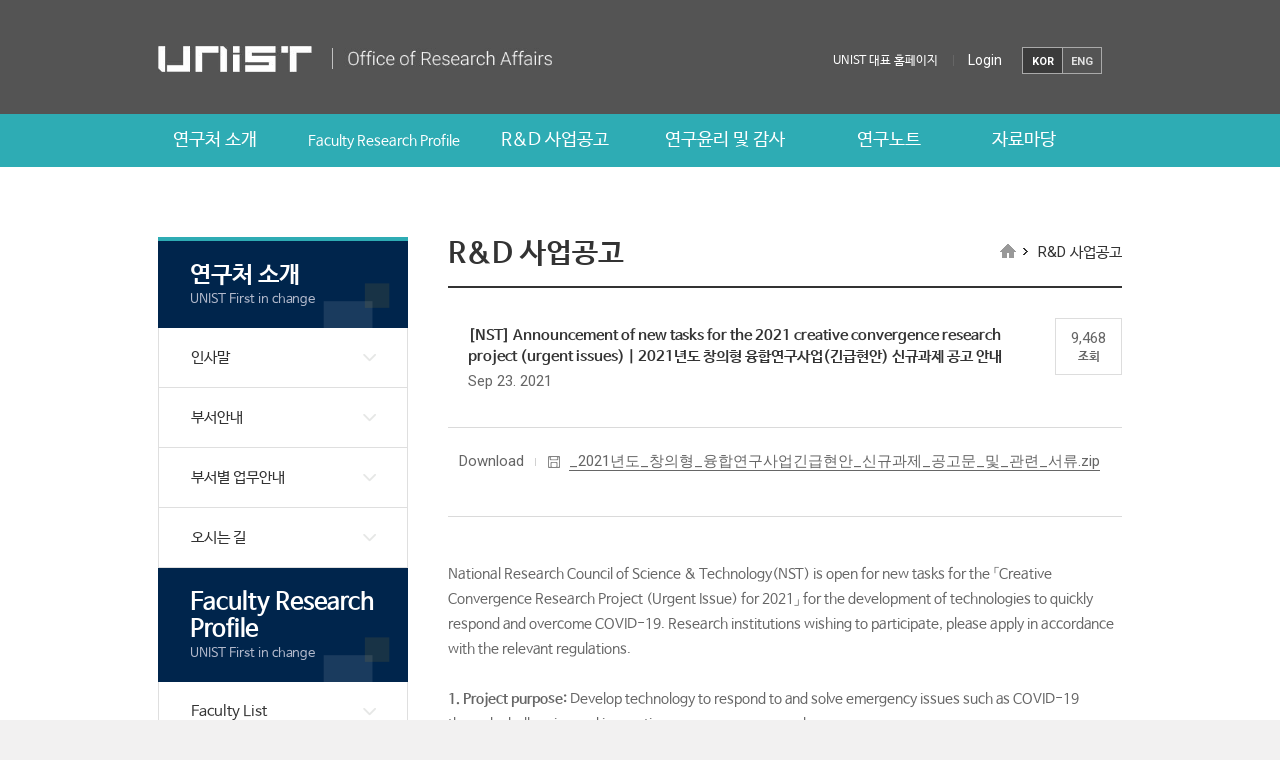

--- FILE ---
content_type: text/html; charset=UTF-8
request_url: https://research.unist.ac.kr/nst-announcement-of-new-tasks-for-the-2021-ccp_urgent/?c=&keyword=&pageds=2&pp=30&b_s=&comp=
body_size: 18499
content:
<!DOCTYPE html>
<html dir="ltr" lang="ko-KR" prefix="og: https://ogp.me/ns#" class="no-js">
<head>
    <meta http-equiv="X-UA-Compatible" content="IE=edge,chrome=1">
    <meta name="viewport" content="width=device-width, initial-scale=1, maximum-scale=2">
    <meta name="format-detection" content="telephone=no">
    <meta charset="UTF-8">
    
    <link rel="shortcut icon" href="https://research.unist.ac.kr/wp-content/themes/research/images/favicon.ico">
    <link rel="stylesheet" href="https://research.unist.ac.kr/wp-content/themes/research/template.css?v=20260105015846" type="text/css" media="all">
                <link rel="stylesheet" href="https://research.unist.ac.kr/wp-content/themes/research/css/template/print.css" type="text/css" media="print">
        <link rel="profile" href="http://gmpg.org/xfn/11">
            <link rel="pingback" href="https://research.unist.ac.kr/xmlrpc.php">
        
		<!-- All in One SEO 4.4.7.1 - aioseo.com -->
		<title>[NST] Announcement of new tasks for the 2021 creative convergence research project (urgent issues) | 2021년도 창의형 융합연구사업(긴급현안) 신규과제 공고 안내 - 유니스트 연구처</title>
		<meta name="description" content="National Research Council of Science &amp; Technology(NST) is open for new tasks for the 「Creative Convergence Research Project (Urgent Issue) for 2021」 for the development of technologies to quickly respond and overcome COVID-19. Research institutions wishing to participate, please apply in accordance with the relevant regulations. 1. Project purpose: Develop technology to respond to and" />
		<meta name="robots" content="max-image-preview:large" />
		<link rel="canonical" href="https://research.unist.ac.kr/nst-announcement-of-new-tasks-for-the-2021-ccp_urgent/" />
		<meta name="generator" content="All in One SEO (AIOSEO) 4.4.7.1" />
		<meta property="og:locale" content="ko_KR" />
		<meta property="og:site_name" content="유니스트 연구처 - 다른 워드프레스 사이트" />
		<meta property="og:type" content="article" />
		<meta property="og:title" content="[NST] Announcement of new tasks for the 2021 creative convergence research project (urgent issues) | 2021년도 창의형 융합연구사업(긴급현안) 신규과제 공고 안내 - 유니스트 연구처" />
		<meta property="og:description" content="National Research Council of Science &amp; Technology(NST) is open for new tasks for the 「Creative Convergence Research Project (Urgent Issue) for 2021」 for the development of technologies to quickly respond and overcome COVID-19. Research institutions wishing to participate, please apply in accordance with the relevant regulations. 1. Project purpose: Develop technology to respond to and" />
		<meta property="og:url" content="https://research.unist.ac.kr/nst-announcement-of-new-tasks-for-the-2021-ccp_urgent/" />
		<meta property="article:published_time" content="2021-09-22T23:57:47+00:00" />
		<meta property="article:modified_time" content="2021-09-23T00:02:23+00:00" />
		<meta name="twitter:card" content="summary_large_image" />
		<meta name="twitter:title" content="[NST] Announcement of new tasks for the 2021 creative convergence research project (urgent issues) | 2021년도 창의형 융합연구사업(긴급현안) 신규과제 공고 안내 - 유니스트 연구처" />
		<meta name="twitter:description" content="National Research Council of Science &amp; Technology(NST) is open for new tasks for the 「Creative Convergence Research Project (Urgent Issue) for 2021」 for the development of technologies to quickly respond and overcome COVID-19. Research institutions wishing to participate, please apply in accordance with the relevant regulations. 1. Project purpose: Develop technology to respond to and" />
		<script type="application/ld+json" class="aioseo-schema">
			{"@context":"https:\/\/schema.org","@graph":[{"@type":"BlogPosting","@id":"https:\/\/research.unist.ac.kr\/nst-announcement-of-new-tasks-for-the-2021-ccp_urgent\/#blogposting","name":"[NST] Announcement of new tasks for the 2021 creative convergence research project (urgent issues) | 2021\ub144\ub3c4 \ucc3d\uc758\ud615 \uc735\ud569\uc5f0\uad6c\uc0ac\uc5c5(\uae34\uae09\ud604\uc548) \uc2e0\uaddc\uacfc\uc81c \uacf5\uace0 \uc548\ub0b4 - \uc720\ub2c8\uc2a4\ud2b8 \uc5f0\uad6c\ucc98","headline":"[NST] Announcement of new tasks for the 2021 creative convergence research project (urgent issues) | 2021\ub144\ub3c4 \ucc3d\uc758\ud615 \uc735\ud569\uc5f0\uad6c\uc0ac\uc5c5(\uae34\uae09\ud604\uc548) \uc2e0\uaddc\uacfc\uc81c \uacf5\uace0 \uc548\ub0b4","author":{"@id":"https:\/\/research.unist.ac.kr\/author\/dreamer\/#author"},"publisher":{"@id":"https:\/\/research.unist.ac.kr\/#organization"},"datePublished":"2021-09-22T23:57:47+09:00","dateModified":"2021-09-23T00:02:23+09:00","inLanguage":"ko-KR","mainEntityOfPage":{"@id":"https:\/\/research.unist.ac.kr\/nst-announcement-of-new-tasks-for-the-2021-ccp_urgent\/#webpage"},"isPartOf":{"@id":"https:\/\/research.unist.ac.kr\/nst-announcement-of-new-tasks-for-the-2021-ccp_urgent\/#webpage"},"articleSection":"R&amp;D \uc0ac\uc5c5\uacf5\uace0, \uc77c\ubc18\uacf5\uc9c0, \uc0b0\uc5c5\uccb4 \ubc0f \uae30\ud0c0 \uc0ac\uc5c5\uacf5\uace0, \uad6d\uac00\uacfc\ud559\uae30\uc220\uc5f0\uad6c\ud68c, \ucc3d\uc758\ud615\uc735\ud569\uc5f0\uad6c"},{"@type":"BreadcrumbList","@id":"https:\/\/research.unist.ac.kr\/nst-announcement-of-new-tasks-for-the-2021-ccp_urgent\/#breadcrumblist","itemListElement":[{"@type":"ListItem","@id":"https:\/\/research.unist.ac.kr\/#listItem","position":1,"item":{"@type":"WebPage","@id":"https:\/\/research.unist.ac.kr\/","name":"\ud648","description":"\ub2e4\ub978 \uc6cc\ub4dc\ud504\ub808\uc2a4 \uc0ac\uc774\ud2b8","url":"https:\/\/research.unist.ac.kr\/"},"nextItem":"https:\/\/research.unist.ac.kr\/nst-announcement-of-new-tasks-for-the-2021-ccp_urgent\/#listItem"},{"@type":"ListItem","@id":"https:\/\/research.unist.ac.kr\/nst-announcement-of-new-tasks-for-the-2021-ccp_urgent\/#listItem","position":2,"item":{"@type":"WebPage","@id":"https:\/\/research.unist.ac.kr\/nst-announcement-of-new-tasks-for-the-2021-ccp_urgent\/","name":"[NST] Announcement of new tasks for the 2021 creative convergence research project (urgent issues) | 2021\ub144\ub3c4 \ucc3d\uc758\ud615 \uc735\ud569\uc5f0\uad6c\uc0ac\uc5c5(\uae34\uae09\ud604\uc548) \uc2e0\uaddc\uacfc\uc81c \uacf5\uace0 \uc548\ub0b4","description":"National Research Council of Science & Technology(NST) is open for new tasks for the \u300cCreative Convergence Research Project (Urgent Issue) for 2021\u300d for the development of technologies to quickly respond and overcome COVID-19. Research institutions wishing to participate, please apply in accordance with the relevant regulations. 1. Project purpose: Develop technology to respond to and","url":"https:\/\/research.unist.ac.kr\/nst-announcement-of-new-tasks-for-the-2021-ccp_urgent\/"},"previousItem":"https:\/\/research.unist.ac.kr\/#listItem"}]},{"@type":"Organization","@id":"https:\/\/research.unist.ac.kr\/#organization","name":"\uc720\ub2c8\uc2a4\ud2b8 \uc5f0\uad6c\ucc98","url":"https:\/\/research.unist.ac.kr\/"},{"@type":"Person","@id":"https:\/\/research.unist.ac.kr\/author\/dreamer\/#author","url":"https:\/\/research.unist.ac.kr\/author\/dreamer\/","name":"\ubc15 \ud0dc\uc9c4","image":{"@type":"ImageObject","@id":"https:\/\/research.unist.ac.kr\/nst-announcement-of-new-tasks-for-the-2021-ccp_urgent\/#authorImage","url":"https:\/\/secure.gravatar.com\/avatar\/4416f17082e2791dc52088c3dee2077d?s=96&d=mm&r=g","width":96,"height":96,"caption":"\ubc15 \ud0dc\uc9c4"}},{"@type":"WebPage","@id":"https:\/\/research.unist.ac.kr\/nst-announcement-of-new-tasks-for-the-2021-ccp_urgent\/#webpage","url":"https:\/\/research.unist.ac.kr\/nst-announcement-of-new-tasks-for-the-2021-ccp_urgent\/","name":"[NST] Announcement of new tasks for the 2021 creative convergence research project (urgent issues) | 2021\ub144\ub3c4 \ucc3d\uc758\ud615 \uc735\ud569\uc5f0\uad6c\uc0ac\uc5c5(\uae34\uae09\ud604\uc548) \uc2e0\uaddc\uacfc\uc81c \uacf5\uace0 \uc548\ub0b4 - \uc720\ub2c8\uc2a4\ud2b8 \uc5f0\uad6c\ucc98","description":"National Research Council of Science & Technology(NST) is open for new tasks for the \u300cCreative Convergence Research Project (Urgent Issue) for 2021\u300d for the development of technologies to quickly respond and overcome COVID-19. Research institutions wishing to participate, please apply in accordance with the relevant regulations. 1. Project purpose: Develop technology to respond to and","inLanguage":"ko-KR","isPartOf":{"@id":"https:\/\/research.unist.ac.kr\/#website"},"breadcrumb":{"@id":"https:\/\/research.unist.ac.kr\/nst-announcement-of-new-tasks-for-the-2021-ccp_urgent\/#breadcrumblist"},"author":{"@id":"https:\/\/research.unist.ac.kr\/author\/dreamer\/#author"},"creator":{"@id":"https:\/\/research.unist.ac.kr\/author\/dreamer\/#author"},"datePublished":"2021-09-22T23:57:47+09:00","dateModified":"2021-09-23T00:02:23+09:00"},{"@type":"WebSite","@id":"https:\/\/research.unist.ac.kr\/#website","url":"https:\/\/research.unist.ac.kr\/","name":"\uc720\ub2c8\uc2a4\ud2b8 \uc5f0\uad6c\ucc98","description":"\ub2e4\ub978 \uc6cc\ub4dc\ud504\ub808\uc2a4 \uc0ac\uc774\ud2b8","inLanguage":"ko-KR","publisher":{"@id":"https:\/\/research.unist.ac.kr\/#organization"}}]}
		</script>
		<!-- All in One SEO -->

<link rel='dns-prefetch' href='//fonts.googleapis.com' />
<link rel="alternate" type="application/rss+xml" title="유니스트 연구처 &raquo; [NST] Announcement of new tasks for the 2021 creative convergence research project (urgent issues) | 2021년도 창의형 융합연구사업(긴급현안) 신규과제 공고 안내 댓글 피드" href="https://research.unist.ac.kr/nst-announcement-of-new-tasks-for-the-2021-ccp_urgent/feed/" />
<link rel='stylesheet' id='wp-block-library-css' href='https://research.unist.ac.kr/wp-includes/css/dist/block-library/style.min.css?ver=6.2.2' type='text/css' media='all' />
<link rel='stylesheet' id='classic-theme-styles-css' href='https://research.unist.ac.kr/wp-includes/css/classic-themes.min.css?ver=6.2.2' type='text/css' media='all' />
<style id='global-styles-inline-css' type='text/css'>
body{--wp--preset--color--black: #000000;--wp--preset--color--cyan-bluish-gray: #abb8c3;--wp--preset--color--white: #ffffff;--wp--preset--color--pale-pink: #f78da7;--wp--preset--color--vivid-red: #cf2e2e;--wp--preset--color--luminous-vivid-orange: #ff6900;--wp--preset--color--luminous-vivid-amber: #fcb900;--wp--preset--color--light-green-cyan: #7bdcb5;--wp--preset--color--vivid-green-cyan: #00d084;--wp--preset--color--pale-cyan-blue: #8ed1fc;--wp--preset--color--vivid-cyan-blue: #0693e3;--wp--preset--color--vivid-purple: #9b51e0;--wp--preset--gradient--vivid-cyan-blue-to-vivid-purple: linear-gradient(135deg,rgba(6,147,227,1) 0%,rgb(155,81,224) 100%);--wp--preset--gradient--light-green-cyan-to-vivid-green-cyan: linear-gradient(135deg,rgb(122,220,180) 0%,rgb(0,208,130) 100%);--wp--preset--gradient--luminous-vivid-amber-to-luminous-vivid-orange: linear-gradient(135deg,rgba(252,185,0,1) 0%,rgba(255,105,0,1) 100%);--wp--preset--gradient--luminous-vivid-orange-to-vivid-red: linear-gradient(135deg,rgba(255,105,0,1) 0%,rgb(207,46,46) 100%);--wp--preset--gradient--very-light-gray-to-cyan-bluish-gray: linear-gradient(135deg,rgb(238,238,238) 0%,rgb(169,184,195) 100%);--wp--preset--gradient--cool-to-warm-spectrum: linear-gradient(135deg,rgb(74,234,220) 0%,rgb(151,120,209) 20%,rgb(207,42,186) 40%,rgb(238,44,130) 60%,rgb(251,105,98) 80%,rgb(254,248,76) 100%);--wp--preset--gradient--blush-light-purple: linear-gradient(135deg,rgb(255,206,236) 0%,rgb(152,150,240) 100%);--wp--preset--gradient--blush-bordeaux: linear-gradient(135deg,rgb(254,205,165) 0%,rgb(254,45,45) 50%,rgb(107,0,62) 100%);--wp--preset--gradient--luminous-dusk: linear-gradient(135deg,rgb(255,203,112) 0%,rgb(199,81,192) 50%,rgb(65,88,208) 100%);--wp--preset--gradient--pale-ocean: linear-gradient(135deg,rgb(255,245,203) 0%,rgb(182,227,212) 50%,rgb(51,167,181) 100%);--wp--preset--gradient--electric-grass: linear-gradient(135deg,rgb(202,248,128) 0%,rgb(113,206,126) 100%);--wp--preset--gradient--midnight: linear-gradient(135deg,rgb(2,3,129) 0%,rgb(40,116,252) 100%);--wp--preset--duotone--dark-grayscale: url('#wp-duotone-dark-grayscale');--wp--preset--duotone--grayscale: url('#wp-duotone-grayscale');--wp--preset--duotone--purple-yellow: url('#wp-duotone-purple-yellow');--wp--preset--duotone--blue-red: url('#wp-duotone-blue-red');--wp--preset--duotone--midnight: url('#wp-duotone-midnight');--wp--preset--duotone--magenta-yellow: url('#wp-duotone-magenta-yellow');--wp--preset--duotone--purple-green: url('#wp-duotone-purple-green');--wp--preset--duotone--blue-orange: url('#wp-duotone-blue-orange');--wp--preset--font-size--small: 13px;--wp--preset--font-size--medium: 20px;--wp--preset--font-size--large: 36px;--wp--preset--font-size--x-large: 42px;--wp--preset--spacing--20: 0.44rem;--wp--preset--spacing--30: 0.67rem;--wp--preset--spacing--40: 1rem;--wp--preset--spacing--50: 1.5rem;--wp--preset--spacing--60: 2.25rem;--wp--preset--spacing--70: 3.38rem;--wp--preset--spacing--80: 5.06rem;--wp--preset--shadow--natural: 6px 6px 9px rgba(0, 0, 0, 0.2);--wp--preset--shadow--deep: 12px 12px 50px rgba(0, 0, 0, 0.4);--wp--preset--shadow--sharp: 6px 6px 0px rgba(0, 0, 0, 0.2);--wp--preset--shadow--outlined: 6px 6px 0px -3px rgba(255, 255, 255, 1), 6px 6px rgba(0, 0, 0, 1);--wp--preset--shadow--crisp: 6px 6px 0px rgba(0, 0, 0, 1);}:where(.is-layout-flex){gap: 0.5em;}body .is-layout-flow > .alignleft{float: left;margin-inline-start: 0;margin-inline-end: 2em;}body .is-layout-flow > .alignright{float: right;margin-inline-start: 2em;margin-inline-end: 0;}body .is-layout-flow > .aligncenter{margin-left: auto !important;margin-right: auto !important;}body .is-layout-constrained > .alignleft{float: left;margin-inline-start: 0;margin-inline-end: 2em;}body .is-layout-constrained > .alignright{float: right;margin-inline-start: 2em;margin-inline-end: 0;}body .is-layout-constrained > .aligncenter{margin-left: auto !important;margin-right: auto !important;}body .is-layout-constrained > :where(:not(.alignleft):not(.alignright):not(.alignfull)){max-width: var(--wp--style--global--content-size);margin-left: auto !important;margin-right: auto !important;}body .is-layout-constrained > .alignwide{max-width: var(--wp--style--global--wide-size);}body .is-layout-flex{display: flex;}body .is-layout-flex{flex-wrap: wrap;align-items: center;}body .is-layout-flex > *{margin: 0;}:where(.wp-block-columns.is-layout-flex){gap: 2em;}.has-black-color{color: var(--wp--preset--color--black) !important;}.has-cyan-bluish-gray-color{color: var(--wp--preset--color--cyan-bluish-gray) !important;}.has-white-color{color: var(--wp--preset--color--white) !important;}.has-pale-pink-color{color: var(--wp--preset--color--pale-pink) !important;}.has-vivid-red-color{color: var(--wp--preset--color--vivid-red) !important;}.has-luminous-vivid-orange-color{color: var(--wp--preset--color--luminous-vivid-orange) !important;}.has-luminous-vivid-amber-color{color: var(--wp--preset--color--luminous-vivid-amber) !important;}.has-light-green-cyan-color{color: var(--wp--preset--color--light-green-cyan) !important;}.has-vivid-green-cyan-color{color: var(--wp--preset--color--vivid-green-cyan) !important;}.has-pale-cyan-blue-color{color: var(--wp--preset--color--pale-cyan-blue) !important;}.has-vivid-cyan-blue-color{color: var(--wp--preset--color--vivid-cyan-blue) !important;}.has-vivid-purple-color{color: var(--wp--preset--color--vivid-purple) !important;}.has-black-background-color{background-color: var(--wp--preset--color--black) !important;}.has-cyan-bluish-gray-background-color{background-color: var(--wp--preset--color--cyan-bluish-gray) !important;}.has-white-background-color{background-color: var(--wp--preset--color--white) !important;}.has-pale-pink-background-color{background-color: var(--wp--preset--color--pale-pink) !important;}.has-vivid-red-background-color{background-color: var(--wp--preset--color--vivid-red) !important;}.has-luminous-vivid-orange-background-color{background-color: var(--wp--preset--color--luminous-vivid-orange) !important;}.has-luminous-vivid-amber-background-color{background-color: var(--wp--preset--color--luminous-vivid-amber) !important;}.has-light-green-cyan-background-color{background-color: var(--wp--preset--color--light-green-cyan) !important;}.has-vivid-green-cyan-background-color{background-color: var(--wp--preset--color--vivid-green-cyan) !important;}.has-pale-cyan-blue-background-color{background-color: var(--wp--preset--color--pale-cyan-blue) !important;}.has-vivid-cyan-blue-background-color{background-color: var(--wp--preset--color--vivid-cyan-blue) !important;}.has-vivid-purple-background-color{background-color: var(--wp--preset--color--vivid-purple) !important;}.has-black-border-color{border-color: var(--wp--preset--color--black) !important;}.has-cyan-bluish-gray-border-color{border-color: var(--wp--preset--color--cyan-bluish-gray) !important;}.has-white-border-color{border-color: var(--wp--preset--color--white) !important;}.has-pale-pink-border-color{border-color: var(--wp--preset--color--pale-pink) !important;}.has-vivid-red-border-color{border-color: var(--wp--preset--color--vivid-red) !important;}.has-luminous-vivid-orange-border-color{border-color: var(--wp--preset--color--luminous-vivid-orange) !important;}.has-luminous-vivid-amber-border-color{border-color: var(--wp--preset--color--luminous-vivid-amber) !important;}.has-light-green-cyan-border-color{border-color: var(--wp--preset--color--light-green-cyan) !important;}.has-vivid-green-cyan-border-color{border-color: var(--wp--preset--color--vivid-green-cyan) !important;}.has-pale-cyan-blue-border-color{border-color: var(--wp--preset--color--pale-cyan-blue) !important;}.has-vivid-cyan-blue-border-color{border-color: var(--wp--preset--color--vivid-cyan-blue) !important;}.has-vivid-purple-border-color{border-color: var(--wp--preset--color--vivid-purple) !important;}.has-vivid-cyan-blue-to-vivid-purple-gradient-background{background: var(--wp--preset--gradient--vivid-cyan-blue-to-vivid-purple) !important;}.has-light-green-cyan-to-vivid-green-cyan-gradient-background{background: var(--wp--preset--gradient--light-green-cyan-to-vivid-green-cyan) !important;}.has-luminous-vivid-amber-to-luminous-vivid-orange-gradient-background{background: var(--wp--preset--gradient--luminous-vivid-amber-to-luminous-vivid-orange) !important;}.has-luminous-vivid-orange-to-vivid-red-gradient-background{background: var(--wp--preset--gradient--luminous-vivid-orange-to-vivid-red) !important;}.has-very-light-gray-to-cyan-bluish-gray-gradient-background{background: var(--wp--preset--gradient--very-light-gray-to-cyan-bluish-gray) !important;}.has-cool-to-warm-spectrum-gradient-background{background: var(--wp--preset--gradient--cool-to-warm-spectrum) !important;}.has-blush-light-purple-gradient-background{background: var(--wp--preset--gradient--blush-light-purple) !important;}.has-blush-bordeaux-gradient-background{background: var(--wp--preset--gradient--blush-bordeaux) !important;}.has-luminous-dusk-gradient-background{background: var(--wp--preset--gradient--luminous-dusk) !important;}.has-pale-ocean-gradient-background{background: var(--wp--preset--gradient--pale-ocean) !important;}.has-electric-grass-gradient-background{background: var(--wp--preset--gradient--electric-grass) !important;}.has-midnight-gradient-background{background: var(--wp--preset--gradient--midnight) !important;}.has-small-font-size{font-size: var(--wp--preset--font-size--small) !important;}.has-medium-font-size{font-size: var(--wp--preset--font-size--medium) !important;}.has-large-font-size{font-size: var(--wp--preset--font-size--large) !important;}.has-x-large-font-size{font-size: var(--wp--preset--font-size--x-large) !important;}
.wp-block-navigation a:where(:not(.wp-element-button)){color: inherit;}
:where(.wp-block-columns.is-layout-flex){gap: 2em;}
.wp-block-pullquote{font-size: 1.5em;line-height: 1.6;}
</style>
<link rel='stylesheet' id='contact-form-7-css' href='https://research.unist.ac.kr/wp-content/plugins/contact-form-7/includes/css/styles.css?ver=4.3.1' type='text/css' media='all' />
<link rel='stylesheet' id='dashicons-css' href='https://research.unist.ac.kr/wp-includes/css/dashicons.min.css?ver=6.2.2' type='text/css' media='all' />
<link rel='stylesheet' id='post-views-counter-frontend-css' href='https://research.unist.ac.kr/wp-content/plugins/post-views-counter/css/frontend.min.css?ver=1.3.13' type='text/css' media='all' />
<link rel='stylesheet' id='twentysixteen-fonts-css' href='https://fonts.googleapis.com/css?family=Montserrat%3A400%2C700%7CInconsolata%3A400&#038;subset=latin%2Clatin-ext' type='text/css' media='all' />
<link rel='stylesheet' id='genericons-css' href='https://research.unist.ac.kr/wp-content/themes/research/genericons/genericons.css?ver=3.4.1' type='text/css' media='all' />
<link rel='stylesheet' id='twentysixteen-style-css' href='https://research.unist.ac.kr/wp-content/themes/research/style.css?ver=6.2.2' type='text/css' media='all' />
<!--[if lt IE 10]>
<link rel='stylesheet' id='twentysixteen-ie-css' href='https://research.unist.ac.kr/wp-content/themes/research/css/ie.css?ver=20150930' type='text/css' media='all' />
<![endif]-->
<!--[if lt IE 9]>
<link rel='stylesheet' id='twentysixteen-ie8-css' href='https://research.unist.ac.kr/wp-content/themes/research/css/ie8.css?ver=20151230' type='text/css' media='all' />
<![endif]-->
<!--[if lt IE 8]>
<link rel='stylesheet' id='twentysixteen-ie7-css' href='https://research.unist.ac.kr/wp-content/themes/research/css/ie7.css?ver=20150930' type='text/css' media='all' />
<![endif]-->
<script type='text/javascript' src='https://research.unist.ac.kr/wp-includes/js/jquery/jquery.min.js?ver=3.6.4' id='jquery-core-js'></script>
<script type='text/javascript' src='https://research.unist.ac.kr/wp-includes/js/jquery/jquery-migrate.min.js?ver=3.4.0' id='jquery-migrate-js'></script>
<script type='text/javascript' src='https://research.unist.ac.kr/wp-includes/js/jquery/ui/core.min.js?ver=1.13.2' id='jquery-ui-core-js'></script>
<script type='text/javascript' src='https://research.unist.ac.kr/wp-includes/js/jquery/ui/mouse.min.js?ver=1.13.2' id='jquery-ui-mouse-js'></script>
<script type='text/javascript' src='https://research.unist.ac.kr/wp-includes/js/jquery/ui/sortable.min.js?ver=1.13.2' id='jquery-ui-sortable-js'></script>
<script type='text/javascript' src='https://research.unist.ac.kr/wp-includes/js/jquery/ui/resizable.min.js?ver=1.13.2' id='jquery-ui-resizable-js'></script>
<script type='text/javascript' src='https://research.unist.ac.kr/wp-content/plugins/advanced-custom-fields-pro/assets/js/acf-input.min.js?ver=5.8.3' id='acf-input-js'></script>
<script type='text/javascript' src='https://research.unist.ac.kr/wp-content/plugins/advanced-custom-fields-pro/pro/assets/js/acf-pro-input.min.js?ver=5.8.3' id='acf-pro-input-js'></script>
<script type='text/javascript' src='https://research.unist.ac.kr/wp-content/themes/research/js/acf.js?ver=2.0.0' id='acf_custom_js-js'></script>
<!--[if lt IE 9]>
<script type='text/javascript' src='https://research.unist.ac.kr/wp-content/themes/research/js/html5.js?ver=3.7.3' id='twentysixteen-html5-js'></script>
<![endif]-->
<link rel="https://api.w.org/" href="https://research.unist.ac.kr/wp-json/" /><link rel="alternate" type="application/json" href="https://research.unist.ac.kr/wp-json/wp/v2/posts/28405" /><link rel="EditURI" type="application/rsd+xml" title="RSD" href="https://research.unist.ac.kr/xmlrpc.php?rsd" />
<link rel="wlwmanifest" type="application/wlwmanifest+xml" href="https://research.unist.ac.kr/wp-includes/wlwmanifest.xml" />
<meta name="generator" content="WordPress 6.2.2" />
<link rel='shortlink' href='https://research.unist.ac.kr/?p=28405' />
<link rel="alternate" type="application/json+oembed" href="https://research.unist.ac.kr/wp-json/oembed/1.0/embed?url=https%3A%2F%2Fresearch.unist.ac.kr%2Fnst-announcement-of-new-tasks-for-the-2021-ccp_urgent%2F" />
<link rel="alternate" type="text/xml+oembed" href="https://research.unist.ac.kr/wp-json/oembed/1.0/embed?url=https%3A%2F%2Fresearch.unist.ac.kr%2Fnst-announcement-of-new-tasks-for-the-2021-ccp_urgent%2F&#038;format=xml" />
</head>
<body class="post-template-default single single-post postid-28405 single-format-standard">
<div class="site_warp Array">
    <div class="site_boxcontainer">
        <div class="mobile_bg_itembox"></div>
        <!-- 모바일 네비 -->
        <div class="mobile_navi_box">
            <div class="box_container">
                <!-- 모바일 네비카테고리 -->
                <div class="mobile_navi"><div class="menu-main_menu-container"><ul id="menu-main_menu" class="menu"><li id="menu-item-32062" class="navi_one menu-item menu-item-type-post_type menu-item-object-page menu-item-has-children menu-item-32062"><a href="https://research.unist.ac.kr/office_research/c_research_greeting/">연구처 소개</a>
<ul class="sub-menu">
	<li id="menu-item-32027" class="menu-item menu-item-type-post_type menu-item-object-page menu-item-32027"><a href="https://research.unist.ac.kr/office_research/c_research_greeting/">인사말</a></li>
	<li id="menu-item-35579" class="menu-item menu-item-type-custom menu-item-object-custom menu-item-35579"><a href="https://research.unist.ac.kr/office_research/divisions/organization/">부서안내</a></li>
	<li id="menu-item-32025" class="menu-item menu-item-type-post_type menu-item-object-page menu-item-32025"><a href="https://research.unist.ac.kr/office_research/divisions/departmental-business-guide/">부서별 업무안내</a></li>
	<li id="menu-item-32026" class="menu-item menu-item-type-post_type menu-item-object-page menu-item-32026"><a href="https://research.unist.ac.kr/office_research/directions/">오시는 길</a></li>
</ul>
</li>
<li id="menu-item-32116" class="navi_two menu-item menu-item-type-post_type menu-item-object-page menu-item-has-children menu-item-32116"><a href="https://research.unist.ac.kr/faculty-research-profile/">Faculty Research Profile</a>
<ul class="sub-menu">
	<li id="menu-item-32117" class="menu-item menu-item-type-post_type menu-item-object-page menu-item-32117"><a href="https://research.unist.ac.kr/faculty-research-profile/faculty-list/">Faculty List</a></li>
</ul>
</li>
<li id="menu-item-32010" class="navi_three menu-item menu-item-type-post_type menu-item-object-page menu-item-has-children menu-item-32010"><a href="https://research.unist.ac.kr/research-project/">R&#038;D 사업공고</a>
<ul class="sub-menu">
	<li id="menu-item-32066" class="menu-item menu-item-type-post_type menu-item-object-page menu-item-32066"><a href="https://research.unist.ac.kr/research-project/research-project-demand-survey/">연구사업 수요조사</a></li>
	<li id="menu-item-32011" class="menu-item menu-item-type-post_type menu-item-object-page menu-item-32011"><a href="https://research.unist.ac.kr/research-project/%ec%a0%95%eb%b6%80-rd-%ec%82%ac%ec%97%85%ea%b3%b5%ea%b3%a0/">정부 R&#038;D 사업공고</a></li>
	<li id="menu-item-32012" class="menu-item menu-item-type-post_type menu-item-object-page menu-item-32012"><a href="https://research.unist.ac.kr/research-project/%ec%82%b0%ec%97%85%ec%b2%b4-%eb%b0%8f-%ea%b8%b0%ed%83%80-%ec%82%ac%ec%97%85%ea%b3%b5%ea%b3%a0/">산업체 및 기타 사업공고</a></li>
	<li id="menu-item-32013" class="menu-item menu-item-type-post_type menu-item-object-page menu-item-32013"><a href="https://research.unist.ac.kr/research-project/unist-%ec%9e%90%ec%b2%b4%ec%82%ac%ec%97%85-%ea%b3%b5%ea%b3%a0/">UNIST 자체사업 공고</a></li>
</ul>
</li>
<li id="menu-item-32321" class="navi_five menu-item menu-item-type-post_type menu-item-object-page menu-item-has-children menu-item-32321"><a href="https://research.unist.ac.kr/research-information/research-ethics/research-committee-intro/">연구윤리 및 감사</a>
<ul class="sub-menu">
	<li id="menu-item-32318" class="menu-item menu-item-type-post_type menu-item-object-page menu-item-has-children menu-item-32318"><a href="https://research.unist.ac.kr/research-information/research-ethics/research-committee-intro/">연구윤리</a>
	<ul class="sub-menu">
		<li id="menu-item-11732" class="menu-item menu-item-type-post_type menu-item-object-page menu-item-11732"><a href="https://research.unist.ac.kr/research-information/research-ethics/research-committee-intro/">연구윤리진실성위원회</a></li>
		<li id="menu-item-11804" class="menu-item menu-item-type-post_type menu-item-object-page menu-item-11804"><a href="https://research.unist.ac.kr/research-information/research-ethics/%ec%b2%98%eb%a6%ac%ec%a0%88%ec%b0%a8/">처리절차</a></li>
		<li id="menu-item-11735" class="menu-item menu-item-type-post_type menu-item-object-page menu-item-11735"><a href="https://research.unist.ac.kr/research-information/research-ethics/">연구윤리 관련 자료</a></li>
		<li id="menu-item-27911" class="menu-item menu-item-type-post_type menu-item-object-page menu-item-27911"><a href="https://research.unist.ac.kr/research-information/%ec%a3%bc%ec%9d%98%ed%95%b4%ec%95%bc%ed%95%a0-%ed%95%99%ed%9a%8c%ed%95%99%ec%88%a0%ec%a7%80/">주의해야할 학회/학술지</a></li>
		<li id="menu-item-14920" class="menu-item menu-item-type-post_type menu-item-object-page menu-item-14920"><a href="https://research.unist.ac.kr/research-information/research-ethicsresearch-committee-intro/report-abuse-contact/">연구윤리부정행위 제보하기</a></li>
	</ul>
</li>
	<li id="menu-item-32320" class="menu-item menu-item-type-post_type menu-item-object-page menu-item-has-children menu-item-32320"><a href="https://research.unist.ac.kr/research-information/%ec%97%b0%ea%b5%ac%eb%b3%b4%ec%95%88/security-research/%ec%97%b0%ea%b5%ac%eb%b3%b4%ec%95%88%ec%9c%84%ec%9b%90%ed%9a%8c/">연구보안</a>
	<ul class="sub-menu">
		<li id="menu-item-11733" class="menu-item menu-item-type-post_type menu-item-object-page menu-item-11733"><a href="https://research.unist.ac.kr/research-information/%ec%97%b0%ea%b5%ac%eb%b3%b4%ec%95%88/security-research/%ec%97%b0%ea%b5%ac%eb%b3%b4%ec%95%88%ec%9c%84%ec%9b%90%ed%9a%8c/">연구보안관리심의위원회</a></li>
		<li id="menu-item-11734" class="menu-item menu-item-type-post_type menu-item-object-page menu-item-11734"><a href="https://research.unist.ac.kr/research-information/%ec%97%b0%ea%b5%ac%eb%b3%b4%ec%95%88/security-research/">연구보안 관련 자료</a></li>
	</ul>
</li>
	<li id="menu-item-37854" class="menu-item menu-item-type-post_type menu-item-object-page menu-item-has-children menu-item-37854"><a href="https://research.unist.ac.kr/research-information/inadequate-enforcement/">부적정집행</a>
	<ul class="sub-menu">
		<li id="menu-item-37856" class="menu-item menu-item-type-post_type menu-item-object-page menu-item-37856"><a href="https://research.unist.ac.kr/research-information/inadequate-enforcement/report-inappropriate-to-enforce/">부적정집행 신고</a></li>
	</ul>
</li>
</ul>
</li>
<li id="menu-item-32063" class="navi_four menu-item menu-item-type-post_type menu-item-object-page menu-item-has-children menu-item-32063"><a href="https://research.unist.ac.kr/research_note/research_note_intro/">연구노트</a>
<ul class="sub-menu">
	<li id="menu-item-32022" class="menu-item menu-item-type-post_type menu-item-object-page menu-item-32022"><a href="https://research.unist.ac.kr/research_note/research_note_intro/">연구노트 소개</a></li>
	<li id="menu-item-32015" class="menu-item menu-item-type-post_type menu-item-object-page menu-item-32015"><a href="https://research.unist.ac.kr/research_note/regulation/">관련규정</a></li>
	<li id="menu-item-33170" class="menu-item menu-item-type-post_type menu-item-object-page menu-item-33170"><a href="https://research.unist.ac.kr/research_note/issued-guidance/issuance_procedure/">발급안내</a></li>
	<li id="menu-item-32016" class="menu-item menu-item-type-post_type menu-item-object-page menu-item-32016"><a href="https://research.unist.ac.kr/research_note/reading-guide/">대여안내</a></li>
	<li id="menu-item-32018" class="menu-item menu-item-type-post_type menu-item-object-page menu-item-32018"><a href="https://research.unist.ac.kr/research_note/return_process/">반납안내</a></li>
</ul>
</li>
<li id="menu-item-32333" class="navi_six menu-item menu-item-type-post_type menu-item-object-page menu-item-has-children menu-item-32333"><a href="https://research.unist.ac.kr/community/general-notice/notice/">자료마당</a>
<ul class="sub-menu">
	<li id="menu-item-32038" class="menu-item menu-item-type-post_type menu-item-object-page menu-item-has-children menu-item-32038"><a href="https://research.unist.ac.kr/community/general-notice/notice/">공지사항</a>
	<ul class="sub-menu">
		<li id="menu-item-34103" class="menu-item menu-item-type-post_type menu-item-object-page menu-item-34103"><a href="https://research.unist.ac.kr/community/general-notice/notice/">일반공지</a></li>
		<li id="menu-item-34102" class="menu-item menu-item-type-post_type menu-item-object-page menu-item-34102"><a href="https://research.unist.ac.kr/community/general-notice/newsletter/">뉴스레터</a></li>
		<li id="menu-item-37820" class="menu-item menu-item-type-post_type menu-item-object-page menu-item-37820"><a href="https://research.unist.ac.kr/community/general-notice/%ec%97%b0%ea%b5%ac%ed%96%89%ec%a0%95-%ec%a0%84%eb%ac%b8%ea%b0%80-%ec%9d%b8%ec%a6%9d%ec%a0%9c%eb%8f%84/">연구행정 전문가 인증제도</a></li>
	</ul>
</li>
	<li id="menu-item-32028" class="menu-item menu-item-type-post_type menu-item-object-page menu-item-32028"><a href="https://research.unist.ac.kr/community/faq/">자주 묻는 질문</a></li>
	<li id="menu-item-32039" class="menu-item menu-item-type-post_type menu-item-object-page menu-item-has-children menu-item-32039"><a href="https://research.unist.ac.kr/reference/web_site/">관련사이트</a>
	<ul class="sub-menu">
		<li id="menu-item-32035" class="menu-item menu-item-type-post_type menu-item-object-page menu-item-32035"><a href="https://research.unist.ac.kr/reference/web_site/professional-organizations/">주요 정부기관</a></li>
		<li id="menu-item-32034" class="menu-item menu-item-type-post_type menu-item-object-page menu-item-32034"><a href="https://research.unist.ac.kr/reference/web_site/industry/">정부투자기관</a></li>
		<li id="menu-item-32032" class="menu-item menu-item-type-post_type menu-item-object-page menu-item-32032"><a href="https://research.unist.ac.kr/reference/web_site/ministry/">정부출연기관</a></li>
	</ul>
</li>
</ul>
</li>
</ul></div></div>
                <!-- .모바일 네비카테고리 -->
                <!-- 유저 박스 -->
                <div class="mobile_user">
                    <ul>
                                                <li><a href="/sso/s-login.php">Login</a></li>
                                        <li><a href="http://unist-kor.unist.ac.kr">UNIST 대표 홈페이지</a></li>
                    </ul>
                </div>
                <!-- .유저 박스 -->
                                <!-- 국영문 링크 -->
                <div class="m_language">
                    <ul>

                        <li class="btn_kor active"><a href="https://research.unist.ac.kr/nst-announcement-of-new-tasks-for-the-2021-ccp_urgent/?c=&amp;keyword=&amp;pageds=2&amp;pp=30&amp;b_s=&amp;comp=">KOR</a></li>
                        <li class="btn_eng"><a href="/en/">ENG</a></li>

                    </ul>
                </div>
                <!-- .국영문 링크 -->
            </div>
        </div>
        <!-- .모바일 네비 -->
        <div id="page" class="site">
            <div class="site-inner">
                <!--<a class="skip-link screen-reader-text" href="#content">콘텐츠로 바로가기</a>-->

                <div id="masthead" class="site-header" role="banner">
                    <!-- 모바일서치 -->
                    <div class="mobile_search_wrap">
                        <div class="m_searchform">
                            <label for="s">Search</label>
                            <input type="text" value="" id="s" name="s" class="textfield" placeholder="Search" accesskey="s">
                            <input type="submit" id="m_Ssearch_top" class="button" value="Search" title="검색하기">
                            <a class="m_close" href="#;" title="닫기">닫기</a>
                        </div>
                    </div>
                    <!-- .모바일서치 -->
                    <div class="header_wrap">
                        <div class="box_container">
                            <button class="navi_btn" type="button"><span class="bar"></span><span class="bar"></span><span class="bar"></span></button>
                            <!-- top -->
                            <div class="top_box">
                                <h1 class="logo">
                                    <a class="unist_logo" href="http://unist-kor.unist.ac.kr/" target="_blank"><img src="/wp-content/themes/research/images/unist_logo.jpg" alt="UNIST"></a>
                                    <a class="research_logo" href="https://research.unist.ac.kr/"><img src="/wp-content/themes/research/images/research_logo.jpg" alt="연구처" /></a>
                                </h1>
                                <!-- 유저 링크 -->
                                <div class="user_box">
                                    <ul>
                                        <li class="u_linkitem"><a href="http://unist-kor.unist.ac.kr/" target="_blank">UNIST 대표 홈페이지</a></li>
                                                                                    <!-- li><a href="https://portal.unist.ac.kr/irj/portal">Login</a></li -->
                                            <!-- li><a href="/sso/filter.php?redirect_to=https://research.unist.ac.kr/nst-announcement-of-new-tasks-for-the-2021-ccp_urgent/?c=&amp;keyword=&amp;pageds=2&amp;pp=30&amp;b_s=&amp;comp=">Login</a></li -->
                                            <li><a href="/sso/s-login.php">Login</a></li>
                                            <!-- li class="last"><a href="#;">Join</a></li -->
                                                                            </ul>
                                </div>
                                <!-- .유저 링크 -->
                                <!-- 국영문 링크 -->
                                <div class="lang_box">
                                    <ul>
                                        <li class="kor active"><a href="https://research.unist.ac.kr/nst-announcement-of-new-tasks-for-the-2021-ccp_urgent/?c=&amp;keyword=&amp;pageds=2&amp;pp=30&amp;b_s=&amp;comp=">KOR</a></li>
                                        <li class="eng"><a href="/en/">ENG</a></li>

                                    </ul>
                                </div>
                                <!-- .국영문 링크 -->
                                <!-- 이전사이트가기 -->
                                <!--<div class="sitelink_box"><a href="http://airc.unist.ac.kr/main/index.php" target="_blank">이전사이트로 바로가기<i class="icon_item"></i></a></div>-->
                                <!-- .이전사이트가기 -->
                            </div>
                            <!-- .top -->
                            <!-- bottom -->
                                                            <div class="bottom_box">
                                    <div class="header_navi"><div class="menu-main_menu-container"><ul id="menu-main_menu-1" class="menu"><li class="navi_one menu-item menu-item-type-post_type menu-item-object-page menu-item-has-children menu-item-32062"><a href="https://research.unist.ac.kr/office_research/c_research_greeting/">연구처 소개</a>
<ul class="sub-menu">
	<li class="menu-item menu-item-type-post_type menu-item-object-page menu-item-32027"><a href="https://research.unist.ac.kr/office_research/c_research_greeting/">인사말</a></li>
	<li class="menu-item menu-item-type-custom menu-item-object-custom menu-item-35579"><a href="https://research.unist.ac.kr/office_research/divisions/organization/">부서안내</a></li>
	<li class="menu-item menu-item-type-post_type menu-item-object-page menu-item-32025"><a href="https://research.unist.ac.kr/office_research/divisions/departmental-business-guide/">부서별 업무안내</a></li>
	<li class="menu-item menu-item-type-post_type menu-item-object-page menu-item-32026"><a href="https://research.unist.ac.kr/office_research/directions/">오시는 길</a></li>
</ul>
</li>
<li class="navi_two menu-item menu-item-type-post_type menu-item-object-page menu-item-has-children menu-item-32116"><a href="https://research.unist.ac.kr/faculty-research-profile/">Faculty Research Profile</a>
<ul class="sub-menu">
	<li class="menu-item menu-item-type-post_type menu-item-object-page menu-item-32117"><a href="https://research.unist.ac.kr/faculty-research-profile/faculty-list/">Faculty List</a></li>
</ul>
</li>
<li class="navi_three menu-item menu-item-type-post_type menu-item-object-page menu-item-has-children menu-item-32010"><a href="https://research.unist.ac.kr/research-project/">R&#038;D 사업공고</a>
<ul class="sub-menu">
	<li class="menu-item menu-item-type-post_type menu-item-object-page menu-item-32066"><a href="https://research.unist.ac.kr/research-project/research-project-demand-survey/">연구사업 수요조사</a></li>
	<li class="menu-item menu-item-type-post_type menu-item-object-page menu-item-32011"><a href="https://research.unist.ac.kr/research-project/%ec%a0%95%eb%b6%80-rd-%ec%82%ac%ec%97%85%ea%b3%b5%ea%b3%a0/">정부 R&#038;D 사업공고</a></li>
	<li class="menu-item menu-item-type-post_type menu-item-object-page menu-item-32012"><a href="https://research.unist.ac.kr/research-project/%ec%82%b0%ec%97%85%ec%b2%b4-%eb%b0%8f-%ea%b8%b0%ed%83%80-%ec%82%ac%ec%97%85%ea%b3%b5%ea%b3%a0/">산업체 및 기타 사업공고</a></li>
	<li class="menu-item menu-item-type-post_type menu-item-object-page menu-item-32013"><a href="https://research.unist.ac.kr/research-project/unist-%ec%9e%90%ec%b2%b4%ec%82%ac%ec%97%85-%ea%b3%b5%ea%b3%a0/">UNIST 자체사업 공고</a></li>
</ul>
</li>
<li class="navi_five menu-item menu-item-type-post_type menu-item-object-page menu-item-has-children menu-item-32321"><a href="https://research.unist.ac.kr/research-information/research-ethics/research-committee-intro/">연구윤리 및 감사</a>
<ul class="sub-menu">
	<li class="menu-item menu-item-type-post_type menu-item-object-page menu-item-has-children menu-item-32318"><a href="https://research.unist.ac.kr/research-information/research-ethics/research-committee-intro/">연구윤리</a>
	<ul class="sub-menu">
		<li class="menu-item menu-item-type-post_type menu-item-object-page menu-item-11732"><a href="https://research.unist.ac.kr/research-information/research-ethics/research-committee-intro/">연구윤리진실성위원회</a></li>
		<li class="menu-item menu-item-type-post_type menu-item-object-page menu-item-11804"><a href="https://research.unist.ac.kr/research-information/research-ethics/%ec%b2%98%eb%a6%ac%ec%a0%88%ec%b0%a8/">처리절차</a></li>
		<li class="menu-item menu-item-type-post_type menu-item-object-page menu-item-11735"><a href="https://research.unist.ac.kr/research-information/research-ethics/">연구윤리 관련 자료</a></li>
		<li class="menu-item menu-item-type-post_type menu-item-object-page menu-item-27911"><a href="https://research.unist.ac.kr/research-information/%ec%a3%bc%ec%9d%98%ed%95%b4%ec%95%bc%ed%95%a0-%ed%95%99%ed%9a%8c%ed%95%99%ec%88%a0%ec%a7%80/">주의해야할 학회/학술지</a></li>
		<li class="menu-item menu-item-type-post_type menu-item-object-page menu-item-14920"><a href="https://research.unist.ac.kr/research-information/research-ethicsresearch-committee-intro/report-abuse-contact/">연구윤리부정행위 제보하기</a></li>
	</ul>
</li>
	<li class="menu-item menu-item-type-post_type menu-item-object-page menu-item-has-children menu-item-32320"><a href="https://research.unist.ac.kr/research-information/%ec%97%b0%ea%b5%ac%eb%b3%b4%ec%95%88/security-research/%ec%97%b0%ea%b5%ac%eb%b3%b4%ec%95%88%ec%9c%84%ec%9b%90%ed%9a%8c/">연구보안</a>
	<ul class="sub-menu">
		<li class="menu-item menu-item-type-post_type menu-item-object-page menu-item-11733"><a href="https://research.unist.ac.kr/research-information/%ec%97%b0%ea%b5%ac%eb%b3%b4%ec%95%88/security-research/%ec%97%b0%ea%b5%ac%eb%b3%b4%ec%95%88%ec%9c%84%ec%9b%90%ed%9a%8c/">연구보안관리심의위원회</a></li>
		<li class="menu-item menu-item-type-post_type menu-item-object-page menu-item-11734"><a href="https://research.unist.ac.kr/research-information/%ec%97%b0%ea%b5%ac%eb%b3%b4%ec%95%88/security-research/">연구보안 관련 자료</a></li>
	</ul>
</li>
	<li class="menu-item menu-item-type-post_type menu-item-object-page menu-item-has-children menu-item-37854"><a href="https://research.unist.ac.kr/research-information/inadequate-enforcement/">부적정집행</a>
	<ul class="sub-menu">
		<li class="menu-item menu-item-type-post_type menu-item-object-page menu-item-37856"><a href="https://research.unist.ac.kr/research-information/inadequate-enforcement/report-inappropriate-to-enforce/">부적정집행 신고</a></li>
	</ul>
</li>
</ul>
</li>
<li class="navi_four menu-item menu-item-type-post_type menu-item-object-page menu-item-has-children menu-item-32063"><a href="https://research.unist.ac.kr/research_note/research_note_intro/">연구노트</a>
<ul class="sub-menu">
	<li class="menu-item menu-item-type-post_type menu-item-object-page menu-item-32022"><a href="https://research.unist.ac.kr/research_note/research_note_intro/">연구노트 소개</a></li>
	<li class="menu-item menu-item-type-post_type menu-item-object-page menu-item-32015"><a href="https://research.unist.ac.kr/research_note/regulation/">관련규정</a></li>
	<li class="menu-item menu-item-type-post_type menu-item-object-page menu-item-33170"><a href="https://research.unist.ac.kr/research_note/issued-guidance/issuance_procedure/">발급안내</a></li>
	<li class="menu-item menu-item-type-post_type menu-item-object-page menu-item-32016"><a href="https://research.unist.ac.kr/research_note/reading-guide/">대여안내</a></li>
	<li class="menu-item menu-item-type-post_type menu-item-object-page menu-item-32018"><a href="https://research.unist.ac.kr/research_note/return_process/">반납안내</a></li>
</ul>
</li>
<li class="navi_six menu-item menu-item-type-post_type menu-item-object-page menu-item-has-children menu-item-32333"><a href="https://research.unist.ac.kr/community/general-notice/notice/">자료마당</a>
<ul class="sub-menu">
	<li class="menu-item menu-item-type-post_type menu-item-object-page menu-item-has-children menu-item-32038"><a href="https://research.unist.ac.kr/community/general-notice/notice/">공지사항</a>
	<ul class="sub-menu">
		<li class="menu-item menu-item-type-post_type menu-item-object-page menu-item-34103"><a href="https://research.unist.ac.kr/community/general-notice/notice/">일반공지</a></li>
		<li class="menu-item menu-item-type-post_type menu-item-object-page menu-item-34102"><a href="https://research.unist.ac.kr/community/general-notice/newsletter/">뉴스레터</a></li>
		<li class="menu-item menu-item-type-post_type menu-item-object-page menu-item-37820"><a href="https://research.unist.ac.kr/community/general-notice/%ec%97%b0%ea%b5%ac%ed%96%89%ec%a0%95-%ec%a0%84%eb%ac%b8%ea%b0%80-%ec%9d%b8%ec%a6%9d%ec%a0%9c%eb%8f%84/">연구행정 전문가 인증제도</a></li>
	</ul>
</li>
	<li class="menu-item menu-item-type-post_type menu-item-object-page menu-item-32028"><a href="https://research.unist.ac.kr/community/faq/">자주 묻는 질문</a></li>
	<li class="menu-item menu-item-type-post_type menu-item-object-page menu-item-has-children menu-item-32039"><a href="https://research.unist.ac.kr/reference/web_site/">관련사이트</a>
	<ul class="sub-menu">
		<li class="menu-item menu-item-type-post_type menu-item-object-page menu-item-32035"><a href="https://research.unist.ac.kr/reference/web_site/professional-organizations/">주요 정부기관</a></li>
		<li class="menu-item menu-item-type-post_type menu-item-object-page menu-item-32034"><a href="https://research.unist.ac.kr/reference/web_site/industry/">정부투자기관</a></li>
		<li class="menu-item menu-item-type-post_type menu-item-object-page menu-item-32032"><a href="https://research.unist.ac.kr/reference/web_site/ministry/">정부출연기관</a></li>
	</ul>
</li>
</ul>
</li>
</ul></div></div>
                                </div>
                                                            <!-- .bottom -->
                        </div>
                    </div>

                </div><!-- .site-header -->

                                <!-- .상단 배너(자료실) -->
                <div id="content" class="site-content">
                                                            <div id="primary" class="content-area" >
                        <div id="main" class="site-main" role="main">

                            <article id="post-28405" class="post-28405 page type-page status-publish hentry">
                                                                    <div class="entry-header">
                                        <!-- 빵가루 -->
                                        <div class="breadcrumb">
                                            <ul>
                                                <li class="home"><a href="/"><span class="text">home</span><i class="icon_item"></i></a></li>
                                                                                                                                                                                                <li class="last"><a href="https://research.unist.ac.kr/category/research-project/"><span class="category_item">R&amp;D 사업공고</span></a></li>
                                            </ul>
                                        </div>
                                                                                    <!-- .빵가루 -->
                                            <h1 class="entry-title">R&amp;D 사업공고</h1>
                                            <!-- 프린트버튼 -->
                                            <a class="print_btnbox" href="#;" onclick="window.print();">print</a>
                                            <!-- .프린트버튼 -->
                                        
                                    </div><!-- .entry-header -->
                                                                    <div class="entry-content">
    <!-- 메인 컨텐츠 -->
    <div class="single_box type_three">
        <!-- 헤더 -->
        <div class="single_header">
            <div class="box_container">
                <div class="title_box">
                    <h2>[NST] Announcement of new tasks for the 2021 creative convergence research project (urgent issues) | 2021년도 창의형 융합연구사업(긴급현안) 신규과제 공고 안내</h2>
                    <div class="date">Sep 23. 2021</div>
                </div>
                <div class="view_box"><span class="count">9,468</span><span class="text">조회</span></div>
            </div>
        </div>
        <!-- .헤더 -->
                    <!-- 다운로드링크 -->
            <div class="download_box">
                <div class="box_container">
                    <ul>
                                                    <li class="file_li">
                                <dl>
                                    <dt>Download</dt>
                                    <dd>
                                        <ul class="download_ul">
                                                                                                <li><a href="https://research.unist.ac.kr/wp-content/themes/research/inc/download_file_id.php?t_id=28406"><span class="icon_item"></span><span class="text">_2021년도_창의형_융합연구사업긴급현안_신규과제_공고문_및_관련_서류.zip</span></a></li>
                                                                                            </ul>
                                    </dd>
                                </dl>
                            </li>
                                                                    </ul>
                </div>
            </div>
            <!-- .다운로드링크 -->
                <!-- 싱글컨텐츠 -->
        <div class="single_content_box">
            <div class="box_container">
                <p>National Research Council of Science &amp; Technology(NST) is open for new tasks for the 「Creative Convergence Research Project (Urgent Issue) for 2021」 for the development of technologies to quickly respond and overcome COVID-19. Research institutions wishing to participate, please apply in accordance with the relevant regulations.</p>
<p><strong>1. Project purpose:</strong> Develop technology to respond to and solve emergency issues such as COVID-19 through challenging and innovative convergence research</p>
<p><strong>2. Scope of support:</strong> Convergence research projects in which two or more research institutes under the jurisdiction of NST, or two or more government-funded research institutes and domestic and foreign industries, academia, and research circles participate<br />
<em>* R&amp;D institutions under the general supervision are limited to institutions under the jurisdiction of the Research Society and universities specializing in science and technology (KAIST, UNIST, GIST, DGIST) (including affiliated institutions)</em></p>
<p><strong>3. Field of support:</strong> Short-term project support that can be quickly used in the field for urgent issues such as COVID-19</p>
<table cellspacing="0" cellpadding="0">
<tbody>
<tr>
<td valign="middle">
<p class="HStyle0">Classification</p>
</td>
<td valign="middle">
<p class="HStyle0">Main Contents</p>
</td>
</tr>
<tr>
<td valign="middle">
<p class="HStyle0">Task type</p>
<p class="HStyle0"><span class="hnc_page_break"> </span></p>
</td>
<td valign="middle">
<p class="HStyle0">Convergence research task for responding to and solving urgent issues such as COVID-19 based on the technology and resources possessed by the research institute</p>
<p class="HStyle0">
</td>
</tr>
<tr>
<td valign="middle">
<p class="HStyle0">Application period</p>
<p class="HStyle0"><span class="hnc_page_break"> </span></p>
</td>
<td valign="middle">
<p class="HStyle0"> within 1 year</p>
</td>
</tr>
<tr>
<td valign="middle">
<p class="HStyle0">Type of support</p>
</td>
<td valign="middle">
<p class="HStyle0">Support for creative convergence research projects that can be quickly utilized in the field for urgent issues such as COVID-19 in consideration of specialized research areas and common research areas for each institution</p>
</td>
</tr>
<tr>
<td valign="middle">
<p class="HStyle0">Amount of support</p>
</td>
<td valign="middle">
<p class="HStyle0"> around KRW 1.4 billion (no obligation to pay the institution) / 1 project support</p>
</td>
</tr>
</tbody>
</table>
<p><span class="hnc_page_break"><strong>4. Eligibility for application</strong>: 25 research institutes under the jurisdiction of NST, universities specializing in science and technology (including KAIST, UNIST, GIST, DGIST, and affiliated institutions)<br />
</span></p>
<p><span class="hnc_page_break"><strong>5. How to apply</strong><br />
a) Documents to be submitted: Application form, R&amp;D plan<br />
b) Submission method: Submit by mail or e-mail (when submitting the binding, create and submit 13 copies of the general R&amp;D plan (1 copy) and the R&amp;D plan for each sub-project (1 copy) as separate volumes)<br />
<span style="text-decoration: underline"><strong>c) Submission deadline: 2021.09.17.~2021.10.16.</strong></span><br />
d) Reception and Inquiries<br />
<span style="text-decoration: underline"><strong>ㅇ Post:</strong></span> Sejong National Research Complex Research Support Building (Building A), 370 City Hall-daero, Sejong Special Self-Governing City<br />
<span style="text-decoration: underline"><strong>ㅇ Inquiries:</strong></span> Convergence Project Team, National Science and Technology Research Society (044-287-7228, mcdot@nst.re.kr)<br />
</span></p>
<p><strong>6. Implementation schedule (draft)</strong> <em>* Schedule is subject to change during the implementation process</em></p>
<p><span class="hnc_page_break">a) 2021. mid-October: Deadline for R&amp;D plan submission<br />
b) 2021. End of October: Conduct selection evaluation (presentation evaluation, etc.)<br />
c). 2021. Early November: Notification of selection result and signing of agreement<br />
d) 2021. Mid-November: Start R&amp;D project</span></p>
<hr />
<p>국가과학기술연구회는 코로나 19 등의 신속 대응·극복 기술 개발 등을 위한 「2021년도 창의형 융합연구사업(긴급현안)」 신규과제를 공모하오니, 동 사업에 참여하고자 하는 기관은 관련 규정에 따라 신청하여 주시기 바랍니다.</p>
<p>1. 사업목적 : 도전적·혁신적 융합연구를 통한 코로나 19 등 긴급현안 대응·해결 기술 개발 추진</p>
<p>2. 지원대상 : 국가과학기술연구회 소관 2개 이상의 출연(연) 또는 2개 이상의 출연(연) 및 국내·외 산업계·학계·연구계 등이 참여하는 융합연구과제<br />
* 총괄주관연구개발기관은 연구회 소관기관 및 과학기술특성화 대학(KAIST, UNIST, GIST, DGIST)에 한함(부설기관 포함)</p>
<p>3. 지원분야 : 코로나 19 등 긴급현안에 대해 신속하게 현장에서 활용할 수 있는 단기과제 지원</p>
<table cellspacing="0" cellpadding="0">
<tbody>
<tr>
<td valign="middle">
<p class="HStyle0">구분</p>
</td>
<td valign="middle">
<p class="HStyle0">주요 내용</p>
</td>
</tr>
<tr>
<td valign="middle">
<p class="HStyle0">과제 형태</p>
<p class="HStyle0"><span class="hnc_page_break"> </span></p>
</td>
<td valign="middle">
<p class="HStyle0"> ㅇ 출연(연)에서 보유하고 있는 기술·자원을 기반으로 코로나 19 등 긴급 현안 대응 및 해결을 위한 융합연구과제</p>
</td>
</tr>
<tr>
<td valign="middle">
<p class="HStyle0">지원 기간</p>
</td>
<td valign="middle">
<p class="HStyle0"> ㅇ 1년 이내</p>
</td>
</tr>
<tr>
<td valign="middle">
<p class="HStyle0">지원 유형</p>
</td>
<td valign="middle">
<p class="HStyle0"> ㅇ 기관별 전문 연구영역 및 공통 연구분야 등을 고려하여 코로나 19 등의 긴급 현안에 대해 신속하게 현장에서 활용할 수 있는 창의형 융합연구사업 지원</p>
</td>
</tr>
<tr>
<td valign="middle">
<p class="HStyle0">지원 규모</p>
</td>
<td valign="middle">
<p class="HStyle0"> ㅇ 14억원 내외(기관부담금 의무없음) / 1개 과제 지원</p>
</td>
</tr>
</tbody>
</table>
<p>4. 신청자격(총괄주관연구개발기관) : 국가과학기술연구회 소관 25개 연구기관, 과학기술특성화 대학(KAIST, UNIST, GIST, DGIST, 부설기관 포함)</p>
<p>5. 신청방법<br />
가. 제출서류 : 신청공문, 연구개발계획서<br />
나. 제출방법 : 우편 및 이메일 제출(제본 제출 시, 총괄연구개발계획서(1부), 각 세부과제별 연구개발계획서(각 1부씩)를 별권으로 각 13부를 제작하여 제출)<br />
다. 제출기한 : 공고일로부터 30일 이상<br />
라. 접수 및 문의처<br />
ㅇ 우편 : 세종특별자치시 시청대로 370 세종국책연구단지 연구지원동(A동) 국가과학기술연구회 융합사업팀(5층, 우편번호 : 30147)<br />
ㅇ 문의 : 국가과학기술연구회 융합사업팀(044-287-7228, mcdot@nst.re.kr)</p>
<p>6. 선정절차 및 유의사항 : [붙임]의 공고문 참조</p>
<p>7. 추진일정(안) * 일정은 추진과정에서 변경 가능함<br />
가. 2021. 10월 중 : 연구개발계획서 접수 마감<br />
나. 2021. 10월 말 : 선정평가(발표평가 등) 실시<br />
다. 2021. 11월 초 : 선정결과 통보 및 협약 체결<br />
라. 2021. 11월 중 : 연구개발과제 착수</p>
<div id="hwpEditorBoardContent"><!--[data-hwpjson]{"documentPr":{"di":0,"dp":{"dn":"","ta":1,"d1":5,"d2":1,"dv":0,"dr":1,"do":0,"vj":"1.1","an":"Hancom Office Hangul","av":"10, 0, 0, 65535","ao":"UKN","ab":"32","ar":"LE","as":0},"ds":{"ti":"","la":"ko","cr":"","su":"","de":"","cd":"2021-09-22T23:58:39.512Z","md":"1970-01-01T00:00:00.000Z","pd":"1970-01-01T00:00:00.000Z","ke":""}},"dh":{"do":{"pa":1,"fo":1,"en":1,"pi":1,"tb":1,"eq":1},"fo":[],"cd":{"lc":{"af":false,"ui":false,"fu":false,"dn":false,"ul":false,"el":false,"at":false,"tq":false,"da":false,"dw":false,"dj":false,"bc":false,"bu":false,"al":false,"ab":false,"ap":false,"an":false,"aa":false,"ds":false,"de":false,"as":false,"cp":false,"ao":false,"et":false,"ay":false,"am":false,"a1":false,"bt":false,"av":false,"dh":false,"dp":false,"d1":false,"mf":false,"bl":false,"ag":false,"dg":false,"ae":false,"df":false,"do":false,"dl":false,"di":false,"d2":false,"d3":false,"ob":false,"d4":false,"ev":false,"d5":false,"d6":false,"a2":false,"dc":false}}},"bf":{"0000017C0FF2719800000261":{"id":1,"td":false,"sh":false,"st":0,"sc":0,"si":false,"bt":0,"bi":false,"cl":0,"bc":false,"lt":0,"lw":0,"lc":0,"rt":0,"rw":0,"rc":0,"tt":0,"tw":0,"tc":0,"bbt":0,"bbw":0,"bbc":0,"dt":1,"dw":0,"dc":0,"fi":{}},"0000017C0FF27198E9EB0270":{"id":2,"td":false,"sh":false,"st":0,"sc":0,"si":false,"bt":0,"bi":false,"cl":0,"bc":false,"lt":0,"lw":0,"lc":0,"rt":0,"rw":0,"rc":0,"tt":0,"tw":0,"tc":0,"bbt":0,"bbw":0,"bbc":0,"dt":1,"dw":0,"dc":0,"fi":{"wb":{"fc":4294967295,"hc":0,"al":0,"hs":-1}}},"0000017C0FF27199E9EB0278":{"id":3,"td":false,"sh":false,"st":0,"sc":0,"si":false,"bt":0,"bi":false,"cl":0,"bc":false,"lt":1,"lw":1,"lc":0,"rt":1,"rw":1,"rc":0,"tt":1,"tw":1,"tc":0,"bbt":1,"bbw":1,"bbc":0,"dt":1,"dw":0,"dc":0,"fi":{}},"0000017C0FF2719AE9EB02A6":{"id":4,"td":false,"sh":false,"st":0,"sc":0,"si":false,"bt":0,"bi":false,"cl":0,"bc":false,"lt":0,"lw":0,"lc":0,"rt":0,"rw":0,"rc":0,"tt":0,"tw":0,"tc":0,"bbt":0,"bbw":0,"bbc":0,"dt":0,"dw":0,"dc":0,"fi":{"wb":{"fc":4294967295,"hc":0,"al":0,"hs":-1}}}},"cp":{"0000017C0FF27198E9EB0271":{"id":0,"tc":0,"sc":4294967295,"he":975,"uf":false,"uk":false,"sm":0,"bf":"0000017C0FF27198E9EB0270","f1":"돋움체","t1":1,"f2":"돋움체","t2":1,"f3":"돋움체","t3":1,"f4":"돋움체","t4":1,"f5":"돋움체","t5":1,"f6":"돋움체","t6":1,"f7":"돋움체","t7":1,"r1":100,"r2":100,"r3":100,"r4":100,"r5":100,"r6":100,"r7":100,"s1":0,"s2":0,"s3":0,"s4":0,"s5":0,"s6":0,"s7":0,"e1":100,"e2":100,"e3":100,"e4":100,"e5":100,"e6":100,"e7":100,"o1":0,"o2":0,"o3":0,"o4":0,"o5":0,"o6":0,"o7":0,"it":false,"bo":false,"ut":0,"us":1,"uc":0,"st":false,"ss":1,"so":0,"ot":0,"ht":0,"hc":0,"hx":0,"hy":0,"em":false,"en":false,"su":false,"sb":false},"0000017C0FF27198E9EB0276":{"id":1,"tc":0,"sc":4294967295,"he":1000,"uf":false,"uk":false,"sm":0,"bf":"0000017C0FF27198E9EB0270","f1":"함초롬돋움","t1":1,"f2":"함초롬돋움","t2":1,"f3":"함초롬돋움","t3":1,"f4":"함초롬돋움","t4":1,"f5":"함초롬돋움","t5":1,"f6":"함초롬돋움","t6":1,"f7":"함초롬돋움","t7":1,"r1":100,"r2":100,"r3":100,"r4":100,"r5":100,"r6":100,"r7":100,"s1":0,"s2":0,"s3":0,"s4":0,"s5":0,"s6":0,"s7":0,"e1":100,"e2":100,"e3":100,"e4":100,"e5":100,"e6":100,"e7":100,"o1":0,"o2":0,"o3":0,"o4":0,"o5":0,"o6":0,"o7":0,"it":false,"bo":false,"ut":0,"us":1,"uc":0,"st":false,"ss":1,"so":0,"ot":0,"ht":0,"hc":0,"hx":0,"hy":0,"em":false,"en":false,"su":false,"sb":false},"0000017C0FF27199E9EB027A":{"id":2,"tc":0,"sc":4294967295,"he":825,"uf":false,"uk":false,"sm":0,"bf":"0000017C0FF27198E9EB0270","f1":"HY중고딕","t1":5,"f2":"HY중고딕","t2":5,"f3":"HY중고딕","t3":5,"f4":"HY중고딕","t4":5,"f5":"HY중고딕","t5":5,"f6":"HY중고딕","t6":5,"f7":"HY중고딕","t7":5,"r1":100,"r2":100,"r3":100,"r4":100,"r5":100,"r6":100,"r7":100,"s1":0,"s2":0,"s3":0,"s4":0,"s5":0,"s6":0,"s7":0,"e1":100,"e2":100,"e3":100,"e4":100,"e5":100,"e6":100,"e7":100,"o1":0,"o2":0,"o3":0,"o4":0,"o5":0,"o6":0,"o7":0,"it":false,"bo":true,"ut":0,"us":1,"uc":0,"st":false,"ss":1,"so":0,"ot":0,"ht":0,"hc":0,"hx":0,"hy":0,"em":false,"en":false,"su":false,"sb":false},"0000017C0FF27199E9EB0282":{"id":3,"tc":0,"sc":4294967295,"he":825,"uf":false,"uk":false,"sm":0,"bf":"0000017C0FF27198E9EB0270","f1":"HY중고딕","t1":5,"f2":"HY중고딕","t2":5,"f3":"HY중고딕","t3":5,"f4":"HY중고딕","t4":5,"f5":"HY중고딕","t5":5,"f6":"HY중고딕","t6":5,"f7":"HY중고딕","t7":5,"r1":100,"r2":100,"r3":100,"r4":100,"r5":100,"r6":100,"r7":100,"s1":0,"s2":0,"s3":0,"s4":0,"s5":0,"s6":0,"s7":0,"e1":100,"e2":100,"e3":100,"e4":100,"e5":100,"e6":100,"e7":100,"o1":0,"o2":0,"o3":0,"o4":0,"o5":0,"o6":0,"o7":0,"it":false,"bo":false,"ut":0,"us":1,"uc":0,"st":false,"ss":1,"so":0,"ot":0,"ht":0,"hc":0,"hx":0,"hy":0,"em":false,"en":false,"su":false,"sb":false},"0000017C0FF2719AE9EB02A5":{"id":4,"tc":0,"sc":4294967295,"he":1300,"uf":false,"uk":false,"sm":0,"bf":"0000017C0FF27198E9EB0270","f1":"한양신명조","t1":6,"f2":"한양신명조","t2":6,"f3":"한양신명조","t3":6,"f4":"한양신명조","t4":6,"f5":"한양신명조","t5":6,"f6":"한양신명조","t6":6,"f7":"명조","t7":6,"r1":100,"r2":100,"r3":100,"r4":100,"r5":100,"r6":100,"r7":100,"s1":0,"s2":0,"s3":0,"s4":0,"s5":0,"s6":0,"s7":0,"e1":100,"e2":100,"e3":100,"e4":100,"e5":100,"e6":100,"e7":100,"o1":0,"o2":0,"o3":0,"o4":0,"o5":0,"o6":0,"o7":0,"it":false,"bo":false,"ut":0,"us":1,"uc":0,"st":false,"ss":1,"so":0,"ot":0,"ht":0,"hc":0,"hx":0,"hy":0,"em":false,"en":false,"su":false,"sb":false}},"tp":{"0000017C0FF2719800000263":{"id":0,"al":false,"ar":false,"tp":[]}},"nu":{},"bu":{},"pp":{"0000017C0FF27198E9EB0272":{"id":0,"ah":0,"av":0,"ht":0,"hi":"","hl":0,"tp":"0000017C0FF2719800000263","kb":0,"kn":true,"ko":false,"kk":false,"kl":false,"kp":false,"kw":0,"co":0,"fl":false,"st":true,"sl":false,"ae":false,"aa":false,"mi":0,"ml":0,"mr":0,"mp":0,"mn":0,"lt":0,"lv":120,"bf":"0000017C0FF27198E9EB0270","bl":0,"br":0,"bt":0,"bb":0,"bc":false,"bi":false},"0000017C0FF27198E9EB0274":{"id":1,"ah":3,"av":0,"ht":0,"hi":"","hl":0,"tp":"0000017C0FF2719800000263","kb":0,"kn":true,"ko":false,"kk":false,"kl":false,"kp":false,"kw":0,"co":0,"fl":false,"st":true,"sl":false,"ae":false,"aa":false,"mi":0,"ml":0,"mr":0,"mp":0,"mn":0,"lt":0,"lv":120,"bf":"0000017C0FF27198E9EB0270","bl":0,"br":0,"bt":0,"bb":0,"bc":false,"bi":false},"0000017C0FF27199E9EB027B":{"id":2,"ah":3,"av":0,"ht":0,"hi":"","hl":0,"tp":"0000017C0FF2719800000263","kb":0,"kn":true,"ko":false,"kk":false,"kl":false,"kp":false,"kw":0,"co":0,"fl":false,"st":true,"sl":false,"ae":false,"aa":false,"mi":0,"ml":0,"mr":0,"mp":0,"mn":0,"lt":0,"lv":160,"bf":"0000017C0FF27198E9EB0270","bl":0,"br":0,"bt":0,"bb":0,"bc":false,"bi":false},"0000017C0FF27199E9EB0284":{"id":3,"ah":1,"av":0,"ht":0,"hi":"","hl":0,"tp":"0000017C0FF2719800000263","kb":0,"kn":true,"ko":false,"kk":false,"kl":false,"kp":false,"kw":0,"co":0,"fl":false,"st":true,"sl":false,"ae":false,"aa":false,"mi":0,"ml":0,"mr":0,"mp":0,"mn":0,"lt":0,"lv":160,"bf":"0000017C0FF27198E9EB0270","bl":0,"br":0,"bt":0,"bb":0,"bc":false,"bi":false},"0000017C0FF27199E9EB0289":{"id":4,"ah":0,"av":0,"ht":0,"hi":"","hl":0,"tp":"0000017C0FF2719800000263","kb":0,"kn":true,"ko":false,"kk":false,"kl":false,"kp":false,"kw":0,"co":0,"fl":false,"st":true,"sl":false,"ae":false,"aa":false,"mi":0,"ml":0,"mr":0,"mp":0,"mn":0,"lt":0,"lv":160,"bf":"0000017C0FF27198E9EB0270","bl":0,"br":0,"bt":0,"bb":0,"bc":false,"bi":false},"0000017C0FF2719AE9EB02A7":{"id":5,"ah":1,"av":0,"ht":0,"hi":"","hl":0,"tp":"0000017C0FF2719800000263","kb":0,"kn":true,"ko":false,"kk":false,"kl":false,"kp":false,"kw":0,"co":0,"fl":false,"st":true,"sl":false,"ae":false,"aa":false,"mi":0,"ml":0,"mr":0,"mp":0,"mn":0,"lt":0,"lv":160,"bf":"0000017C0FF2719AE9EB02A6","bl":0,"br":0,"bt":0,"bb":0,"bc":false,"bi":false}},"st":{"01D7B00937B27A680000276E":{"id":0,"ty":0,"na":"","en":"Normal","pp":"0000017C0FF2719AE9EB02A7","cp":"0000017C0FF2719AE9EB02A5","ns":"01D7B00937B27A680000276E","li":1042,"lf":false}},"mp":{},"ro":{"hp":"0000017C0FF271980000026A","0000017C0FF271980000026A":{"np":"0000017C0FF27198E9EB0275","id":0,"pp":"0000017C0FF27198E9EB0272","si":"01D7B00937B27A680000276E","bf":3,"ru":[{"cp":"0000017C0FF27198E9EB0271","ch":[{"cc":2,"ci":1936024420,"co":"0000017C0FF271980000026D"},{"cc":2,"ci":1668246628,"co":"0000017C0FF271980000026B"},{"t":"과제 지원"}]}]},"0000017C0FF27198E9EB0275":{"np":"0000017C0FF2719AE9EB02A3","id":-2147483648,"pp":"0000017C0FF27198E9EB0274","si":"01D7B00937B27A680000276E","bf":0,"ru":[{"cp":"0000017C0FF27198E9EB0271","ch":[{"t":" "}]}]},"0000017C0FF2719AE9EB02A3":{"np":"0000017C0FF2719AE9EB02A4","id":-2147483648,"pp":"0000017C0FF27198E9EB0274","si":"01D7B00937B27A680000276E","bf":0,"ru":[{"cp":"0000017C0FF27198E9EB0276","ch":[{"cc":11,"ci":1952607264,"co":"0000017C0FF27199E9EB0277"},{"t":""}]}]},"0000017C0FF2719AE9EB02A4":{"np":"","id":-2147483648,"pp":"0000017C0FF27198E9EB0272","si":"01D7B00937B27A680000276E","bf":0,"ru":[{"cp":"0000017C0FF27198E9EB0271","ch":[{"t":" 4. 신청자격(총괄주관연구개발기관) : 국가과학기술연구회 소관 25개 연구기관, 과학기술특성화 대학(KAIST, UNIST, GIST, DGIST, 부설기관 포함)"}]}]}},"sl":{"0000017C0FF27199E9EB027D":{"co":"0000017C0FF27199E9EB0277","id":1,"td":0,"lw":0,"va":1,"ll":"","ln":"","tc":{"he":false,"hm":true,"pr":false,"ed":false,"di":false,"bf":"0000017C0FF27199E9EB0278","ac":0,"ar":0,"sc":1,"sr":1,"sw":3097,"sh":1283,"ml":75,"mr":75,"mt":75,"mb":75},"hp":"0000017C0FF27199E9EB027C"},"0000017C0FF27199E9EB027C":{"np":"","id":-2147483648,"pp":"0000017C0FF27199E9EB027B","si":"01D7B00937B27A680000276E","bf":0,"ru":[{"cp":"0000017C0FF27199E9EB027A","ch":[{"t":"구분"}]},{"cp":"0000017C0FF27198E9EB0276","ch":[{"t":""}]}]},"0000017C0FF27199E9EB0280":{"co":"0000017C0FF27199E9EB0277","id":2,"td":0,"lw":0,"va":1,"ll":"","ln":"","tc":{"he":false,"hm":true,"pr":false,"ed":false,"di":false,"bf":"0000017C0FF27199E9EB0278","ac":1,"ar":0,"sc":1,"sr":1,"sw":42152,"sh":1283,"ml":75,"mr":75,"mt":75,"mb":75},"hp":"0000017C0FF27199E9EB027F"},"0000017C0FF27199E9EB027F":{"np":"","id":-2147483648,"pp":"0000017C0FF27199E9EB027B","si":"01D7B00937B27A680000276E","bf":0,"ru":[{"cp":"0000017C0FF27199E9EB027A","ch":[{"t":"주요 내용"}]},{"cp":"0000017C0FF27198E9EB0276","ch":[{"t":""}]}]},"0000017C0FF27199E9EB0287":{"co":"0000017C0FF27199E9EB0277","id":3,"td":0,"lw":0,"va":1,"ll":"","ln":"","tc":{"he":false,"hm":true,"pr":false,"ed":false,"di":false,"bf":"0000017C0FF27199E9EB0278","ac":0,"ar":1,"sc":1,"sr":1,"sw":3097,"sh":2638,"ml":75,"mr":75,"mt":75,"mb":75},"hp":"0000017C0FF27199E9EB0283"},"0000017C0FF27199E9EB0283":{"np":"0000017C0FF27199E9EB0285","id":-2147483648,"pp":"0000017C0FF27199E9EB027B","si":"01D7B00937B27A680000276E","bf":0,"ru":[{"cp":"0000017C0FF27199E9EB0282","ch":[{"t":"과제"}]}]},"0000017C0FF27199E9EB0285":{"np":"0000017C0FF27199E9EB0286","id":-2147483648,"pp":"0000017C0FF27199E9EB0284","si":"01D7B00937B27A680000276E","bf":0,"ru":[{"cp":"0000017C0FF27198E9EB0276","ch":[{"t":"형태 "}]}]},"0000017C0FF27199E9EB0286":{"np":"","id":-2147483648,"pp":"0000017C0FF27199E9EB0284","si":"01D7B00937B27A680000276E","bf":0,"ru":[{"cp":"0000017C0FF27198E9EB0276","ch":[{"t":""}]}]},"0000017C0FF27199E9EB028B":{"co":"0000017C0FF27199E9EB0277","id":4,"td":0,"lw":0,"va":1,"ll":"","ln":"","tc":{"he":false,"hm":true,"pr":false,"ed":false,"di":false,"bf":"0000017C0FF27199E9EB0278","ac":1,"ar":1,"sc":1,"sr":1,"sw":42152,"sh":2638,"ml":75,"mr":75,"mt":75,"mb":75},"hp":"0000017C0FF27199E9EB028A"},"0000017C0FF27199E9EB028A":{"np":"","id":-2147483648,"pp":"0000017C0FF27199E9EB0289","si":"01D7B00937B27A680000276E","bf":0,"ru":[{"cp":"0000017C0FF27199E9EB0282","ch":[{"t":" ㅇ 출연(연)에서 보유하고 있는 기술·자원을 기반으로 코로나 19 등 긴급 현안 대응 및 해결을 위한 융합연구과제 "}]},{"cp":"0000017C0FF27198E9EB0276","ch":[{"t":""}]}]},"0000017C0FF2719AE9EB0290":{"co":"0000017C0FF27199E9EB0277","id":5,"td":0,"lw":0,"va":1,"ll":"","ln":"","tc":{"he":false,"hm":true,"pr":false,"ed":false,"di":false,"bf":"0000017C0FF27199E9EB0278","ac":0,"ar":2,"sc":1,"sr":1,"sw":3097,"sh":2638,"ml":75,"mr":75,"mt":75,"mb":75},"hp":"0000017C0FF27199E9EB028D"},"0000017C0FF27199E9EB028D":{"np":"0000017C0FF27199E9EB028E","id":-2147483648,"pp":"0000017C0FF27199E9EB027B","si":"01D7B00937B27A680000276E","bf":0,"ru":[{"cp":"0000017C0FF27199E9EB0282","ch":[{"t":"지원"}]}]},"0000017C0FF27199E9EB028E":{"np":"0000017C0FF2719AE9EB028F","id":-2147483648,"pp":"0000017C0FF27199E9EB0284","si":"01D7B00937B27A680000276E","bf":0,"ru":[{"cp":"0000017C0FF27198E9EB0276","ch":[{"t":"기간"}]}]},"0000017C0FF2719AE9EB028F":{"np":"","id":-2147483648,"pp":"0000017C0FF27199E9EB0284","si":"01D7B00937B27A680000276E","bf":0,"ru":[{"cp":"0000017C0FF27198E9EB0276","ch":[{"t":""}]}]},"0000017C0FF2719AE9EB0293":{"co":"0000017C0FF27199E9EB0277","id":6,"td":0,"lw":0,"va":1,"ll":"","ln":"","tc":{"he":false,"hm":true,"pr":false,"ed":false,"di":false,"bf":"0000017C0FF27199E9EB0278","ac":1,"ar":2,"sc":1,"sr":1,"sw":42152,"sh":2638,"ml":75,"mr":75,"mt":75,"mb":75},"hp":"0000017C0FF2719AE9EB0292"},"0000017C0FF2719AE9EB0292":{"np":"","id":-2147483648,"pp":"0000017C0FF27199E9EB0289","si":"01D7B00937B27A680000276E","bf":0,"ru":[{"cp":"0000017C0FF27199E9EB0282","ch":[{"t":" ㅇ 1년 이내"}]},{"cp":"0000017C0FF27198E9EB0276","ch":[{"t":""}]}]},"0000017C0FF2719AE9EB0297":{"co":"0000017C0FF27199E9EB0277","id":7,"td":0,"lw":0,"va":1,"ll":"","ln":"","tc":{"he":false,"hm":true,"pr":false,"ed":false,"di":false,"bf":"0000017C0FF27199E9EB0278","ac":0,"ar":3,"sc":1,"sr":1,"sw":3097,"sh":2638,"ml":75,"mr":75,"mt":75,"mb":75},"hp":"0000017C0FF2719AE9EB0295"},"0000017C0FF2719AE9EB0295":{"np":"0000017C0FF2719AE9EB0296","id":-2147483648,"pp":"0000017C0FF27199E9EB027B","si":"01D7B00937B27A680000276E","bf":0,"ru":[{"cp":"0000017C0FF27199E9EB0282","ch":[{"t":"지원"}]}]},"0000017C0FF2719AE9EB0296":{"np":"","id":-2147483648,"pp":"0000017C0FF27199E9EB027B","si":"01D7B00937B27A680000276E","bf":0,"ru":[{"cp":"0000017C0FF27199E9EB0282","ch":[{"t":"유형"}]},{"cp":"0000017C0FF27198E9EB0276","ch":[{"t":""}]}]},"0000017C0FF2719AE9EB029A":{"co":"0000017C0FF27199E9EB0277","id":8,"td":0,"lw":0,"va":1,"ll":"","ln":"","tc":{"he":false,"hm":true,"pr":false,"ed":false,"di":false,"bf":"0000017C0FF27199E9EB0278","ac":1,"ar":3,"sc":1,"sr":1,"sw":42152,"sh":2638,"ml":75,"mr":75,"mt":75,"mb":75},"hp":"0000017C0FF2719AE9EB0299"},"0000017C0FF2719AE9EB0299":{"np":"","id":-2147483648,"pp":"0000017C0FF27199E9EB0289","si":"01D7B00937B27A680000276E","bf":0,"ru":[{"cp":"0000017C0FF27199E9EB0282","ch":[{"t":" ㅇ 기관별 전문 연구영역 및 공통 연구분야 등을 고려하여 코로나 19 등의 긴급 현안에 대해 신속하게 현장에서 활용할 수 있는 창의형 융합연구사업 지원"}]},{"cp":"0000017C0FF27198E9EB0276","ch":[{"t":""}]}]},"0000017C0FF2719AE9EB029E":{"co":"0000017C0FF27199E9EB0277","id":9,"td":0,"lw":0,"va":1,"ll":"","ln":"","tc":{"he":false,"hm":true,"pr":false,"ed":false,"di":false,"bf":"0000017C0FF27199E9EB0278","ac":0,"ar":4,"sc":1,"sr":1,"sw":3097,"sh":2638,"ml":75,"mr":75,"mt":75,"mb":75},"hp":"0000017C0FF2719AE9EB029C"},"0000017C0FF2719AE9EB029C":{"np":"0000017C0FF2719AE9EB029D","id":-2147483648,"pp":"0000017C0FF27199E9EB027B","si":"01D7B00937B27A680000276E","bf":0,"ru":[{"cp":"0000017C0FF27199E9EB0282","ch":[{"t":"지원 "}]}]},"0000017C0FF2719AE9EB029D":{"np":"","id":-2147483648,"pp":"0000017C0FF27199E9EB027B","si":"01D7B00937B27A680000276E","bf":0,"ru":[{"cp":"0000017C0FF27199E9EB0282","ch":[{"t":"규모"}]},{"cp":"0000017C0FF27198E9EB0276","ch":[{"t":""}]}]},"0000017C0FF2719AE9EB02A1":{"co":"0000017C0FF27199E9EB0277","id":10,"td":0,"lw":0,"va":1,"ll":"","ln":"","tc":{"he":false,"hm":true,"pr":false,"ed":false,"di":false,"bf":"0000017C0FF27199E9EB0278","ac":1,"ar":4,"sc":1,"sr":1,"sw":42152,"sh":2638,"ml":75,"mr":75,"mt":75,"mb":75},"hp":"0000017C0FF2719AE9EB02A0"},"0000017C0FF2719AE9EB02A0":{"np":"","id":-2147483648,"pp":"0000017C0FF27199E9EB0289","si":"01D7B00937B27A680000276E","bf":0,"ru":[{"cp":"0000017C0FF27199E9EB0282","ch":[{"t":" ㅇ 14억원 내외(기관부담금 의무없음) / 1개 과제 지원"}]},{"cp":"0000017C0FF27198E9EB0276","ch":[{"t":""}]}]}},"cs":{"0000017C0FF271980000026D":{"cc":2,"ci":1936024420,"td":0,"tv":false,"sc":1134,"ts":8000,"ms":"","os":"0000017C0FF2719800000264","gl":0,"gc":0,"gw":false,"ns":0,"np":0,"ni":0,"nt":0,"ne":0,"hh":false,"hf":false,"hm":false,"fb":false,"hb":false,"fi":false,"hi":false,"hp":false,"he":false,"sl":false,"lr":0,"lc":0,"ld":0,"ls":0,"pp":{"ls":false,"wi":59528,"he":84188,"gt":0,"ml":8504,"mr":8504,"mt":5668,"mb":4252,"mh":4252,"mf":4252,"mg":0},"fn":{"at":0,"au":"","ap":"","ac":")","as":false,"ll":-1,"lt":1,"lw":1,"lc":0,"sa":850,"sb":567,"st":283,"nt":0,"nn":1,"pp":0,"pb":false},"en":{"at":0,"au":"","ap":"","ac":")","as":false,"ll":0,"lt":1,"lw":1,"lc":0,"sa":850,"sb":567,"st":0,"nt":0,"nn":1,"pp":0,"pb":false},"pb":[{"ty":0,"bf":"0000017C0FF2719800000261","tb":true,"hi":false,"fi":false,"fa":0,"ol":1417,"or":1417,"ot":1417,"ob":1417},{"ty":1,"bf":"0000017C0FF2719800000261","tb":true,"hi":false,"fi":false,"fa":0,"ol":1417,"or":1417,"ot":1417,"ob":1417},{"ty":2,"bf":"0000017C0FF2719800000261","tb":true,"hi":false,"fi":false,"fa":0,"ol":1417,"or":1417,"ot":1417,"ob":1417}],"mp":[]},"0000017C0FF271980000026B":{"cc":2,"ci":1668246628,"ty":0,"la":0,"co":1,"ss":true,"sg":0,"lt":0,"lw":0,"lc":0,"cs":[]},"0000017C0FF27199E9EB0277":{"cc":11,"ci":1952607264,"id":1339685573,"zo":3,"nt":2,"tw":1,"tf":0,"lo":false,"swi":45249,"she":14701,"swr":4,"shr":2,"spr":false,"pta":false,"pal":false,"pvr":2,"phr":3,"pva":0,"ph1":1,"pvo":0,"ph2":0,"pfw":true,"pao":false,"pha":false,"ole":141,"ori":141,"oto":141,"obo":141,"ca":{},"sc":"","pb":2,"rh":true,"na":false,"ho":false,"if":false,"sa":false,"rc":5,"cco":2,"cs":0,"bf":"0000017C0FF27199E9EB0278","ile":0,"iri":0,"ito":0,"ibo":0,"cl":[],"tr":[[{"so":"0000017C0FF27199E9EB027D","li":1},{"so":"0000017C0FF27199E9EB0280","li":2}],[{"so":"0000017C0FF27199E9EB0287","li":3},{"so":"0000017C0FF27199E9EB028B","li":4}],[{"so":"0000017C0FF2719AE9EB0290","li":5},{"so":"0000017C0FF2719AE9EB0293","li":6}],[{"so":"0000017C0FF2719AE9EB0297","li":7},{"so":"0000017C0FF2719AE9EB029A","li":8}],[{"so":"0000017C0FF2719AE9EB029E","li":9},{"so":"0000017C0FF2719AE9EB02A1","li":10}]]}},"bi":[],"bidt":{}}--></div>
<div id="hwpEditorBoardContent"><!--[data-hwpjson]{"documentPr":{"di":0,"dp":{"dn":"","ta":1,"d1":5,"d2":1,"dv":0,"dr":1,"do":0,"vj":"1.1","an":"Hancom Office Hangul","av":"10, 0, 0, 65535","ao":"UKN","ab":"32","ar":"LE","as":0},"ds":{"ti":"","la":"ko","cr":"","su":"","de":"","cd":"2021-09-22T23:44:54.630Z","md":"1970-01-01T00:00:00.000Z","pd":"1970-01-01T00:00:00.000Z","ke":""}},"dh":{"do":{"pa":1,"fo":1,"en":1,"pi":1,"tb":1,"eq":1},"fo":[],"cd":{"lc":{"af":false,"ui":false,"fu":false,"dn":false,"ul":false,"el":false,"at":false,"tq":false,"da":false,"dw":false,"dj":false,"bc":false,"bu":false,"al":false,"ab":false,"ap":false,"an":false,"aa":false,"ds":false,"de":false,"as":false,"cp":false,"ao":false,"et":false,"ay":false,"am":false,"a1":false,"bt":false,"av":false,"dh":false,"dp":false,"d1":false,"mf":false,"bl":false,"ag":false,"dg":false,"ae":false,"df":false,"do":false,"dl":false,"di":false,"d2":false,"d3":false,"ob":false,"d4":false,"ev":false,"d5":false,"d6":false,"a2":false,"dc":false}}},"bf":{"0000017C0FE5DB6600000129":{"id":1,"td":false,"sh":false,"st":0,"sc":0,"si":false,"bt":0,"bi":false,"cl":0,"bc":false,"lt":0,"lw":0,"lc":0,"rt":0,"rw":0,"rc":0,"tt":0,"tw":0,"tc":0,"bbt":0,"bbw":0,"bbc":0,"dt":1,"dw":0,"dc":0,"fi":{}},"0000017C0FE5DB6796E80138":{"id":2,"td":false,"sh":false,"st":0,"sc":0,"si":false,"bt":0,"bi":false,"cl":0,"bc":false,"lt":0,"lw":0,"lc":0,"rt":0,"rw":0,"rc":0,"tt":0,"tw":0,"tc":0,"bbt":0,"bbw":0,"bbc":0,"dt":1,"dw":0,"dc":0,"fi":{"wb":{"fc":4294967295,"hc":0,"al":0,"hs":-1}}},"0000017C0FE5DB7296E80140":{"id":3,"td":false,"sh":false,"st":0,"sc":0,"si":false,"bt":0,"bi":false,"cl":0,"bc":false,"lt":1,"lw":1,"lc":0,"rt":1,"rw":1,"rc":0,"tt":1,"tw":1,"tc":0,"bbt":1,"bbw":1,"bbc":0,"dt":1,"dw":0,"dc":0,"fi":{}},"0000017C0FE5DB7496E8016E":{"id":4,"td":false,"sh":false,"st":0,"sc":0,"si":false,"bt":0,"bi":false,"cl":0,"bc":false,"lt":0,"lw":0,"lc":0,"rt":0,"rw":0,"rc":0,"tt":0,"tw":0,"tc":0,"bbt":0,"bbw":0,"bbc":0,"dt":0,"dw":0,"dc":0,"fi":{"wb":{"fc":4294967295,"hc":0,"al":0,"hs":-1}}}},"cp":{"0000017C0FE5DB6796E80139":{"id":0,"tc":0,"sc":4294967295,"he":975,"uf":false,"uk":false,"sm":0,"bf":"0000017C0FE5DB6796E80138","f1":"돋움체","t1":1,"f2":"돋움체","t2":1,"f3":"돋움체","t3":1,"f4":"돋움체","t4":1,"f5":"돋움체","t5":1,"f6":"돋움체","t6":1,"f7":"돋움체","t7":1,"r1":100,"r2":100,"r3":100,"r4":100,"r5":100,"r6":100,"r7":100,"s1":0,"s2":0,"s3":0,"s4":0,"s5":0,"s6":0,"s7":0,"e1":100,"e2":100,"e3":100,"e4":100,"e5":100,"e6":100,"e7":100,"o1":0,"o2":0,"o3":0,"o4":0,"o5":0,"o6":0,"o7":0,"it":false,"bo":false,"ut":0,"us":1,"uc":0,"st":false,"ss":1,"so":0,"ot":0,"ht":0,"hc":0,"hx":0,"hy":0,"em":false,"en":false,"su":false,"sb":false},"0000017C0FE5DB6796E8013E":{"id":1,"tc":0,"sc":4294967295,"he":1000,"uf":false,"uk":false,"sm":0,"bf":"0000017C0FE5DB6796E80138","f1":"함초롬돋움","t1":1,"f2":"함초롬돋움","t2":1,"f3":"함초롬돋움","t3":1,"f4":"함초롬돋움","t4":1,"f5":"함초롬돋움","t5":1,"f6":"함초롬돋움","t6":1,"f7":"함초롬돋움","t7":1,"r1":100,"r2":100,"r3":100,"r4":100,"r5":100,"r6":100,"r7":100,"s1":0,"s2":0,"s3":0,"s4":0,"s5":0,"s6":0,"s7":0,"e1":100,"e2":100,"e3":100,"e4":100,"e5":100,"e6":100,"e7":100,"o1":0,"o2":0,"o3":0,"o4":0,"o5":0,"o6":0,"o7":0,"it":false,"bo":false,"ut":0,"us":1,"uc":0,"st":false,"ss":1,"so":0,"ot":0,"ht":0,"hc":0,"hx":0,"hy":0,"em":false,"en":false,"su":false,"sb":false},"0000017C0FE5DB7296E80142":{"id":2,"tc":0,"sc":4294967295,"he":825,"uf":false,"uk":false,"sm":0,"bf":"0000017C0FE5DB6796E80138","f1":"HY중고딕","t1":5,"f2":"HY중고딕","t2":5,"f3":"HY중고딕","t3":5,"f4":"HY중고딕","t4":5,"f5":"HY중고딕","t5":5,"f6":"HY중고딕","t6":5,"f7":"HY중고딕","t7":5,"r1":100,"r2":100,"r3":100,"r4":100,"r5":100,"r6":100,"r7":100,"s1":0,"s2":0,"s3":0,"s4":0,"s5":0,"s6":0,"s7":0,"e1":100,"e2":100,"e3":100,"e4":100,"e5":100,"e6":100,"e7":100,"o1":0,"o2":0,"o3":0,"o4":0,"o5":0,"o6":0,"o7":0,"it":false,"bo":true,"ut":0,"us":1,"uc":0,"st":false,"ss":1,"so":0,"ot":0,"ht":0,"hc":0,"hx":0,"hy":0,"em":false,"en":false,"su":false,"sb":false},"0000017C0FE5DB7296E8014A":{"id":3,"tc":0,"sc":4294967295,"he":825,"uf":false,"uk":false,"sm":0,"bf":"0000017C0FE5DB6796E80138","f1":"HY중고딕","t1":5,"f2":"HY중고딕","t2":5,"f3":"HY중고딕","t3":5,"f4":"HY중고딕","t4":5,"f5":"HY중고딕","t5":5,"f6":"HY중고딕","t6":5,"f7":"HY중고딕","t7":5,"r1":100,"r2":100,"r3":100,"r4":100,"r5":100,"r6":100,"r7":100,"s1":0,"s2":0,"s3":0,"s4":0,"s5":0,"s6":0,"s7":0,"e1":100,"e2":100,"e3":100,"e4":100,"e5":100,"e6":100,"e7":100,"o1":0,"o2":0,"o3":0,"o4":0,"o5":0,"o6":0,"o7":0,"it":false,"bo":false,"ut":0,"us":1,"uc":0,"st":false,"ss":1,"so":0,"ot":0,"ht":0,"hc":0,"hx":0,"hy":0,"em":false,"en":false,"su":false,"sb":false},"0000017C0FE5DB7496E8016D":{"id":4,"tc":0,"sc":4294967295,"he":1300,"uf":false,"uk":false,"sm":0,"bf":"0000017C0FE5DB6796E80138","f1":"한양신명조","t1":6,"f2":"한양신명조","t2":6,"f3":"한양신명조","t3":6,"f4":"한양신명조","t4":6,"f5":"한양신명조","t5":6,"f6":"한양신명조","t6":6,"f7":"명조","t7":6,"r1":100,"r2":100,"r3":100,"r4":100,"r5":100,"r6":100,"r7":100,"s1":0,"s2":0,"s3":0,"s4":0,"s5":0,"s6":0,"s7":0,"e1":100,"e2":100,"e3":100,"e4":100,"e5":100,"e6":100,"e7":100,"o1":0,"o2":0,"o3":0,"o4":0,"o5":0,"o6":0,"o7":0,"it":false,"bo":false,"ut":0,"us":1,"uc":0,"st":false,"ss":1,"so":0,"ot":0,"ht":0,"hc":0,"hx":0,"hy":0,"em":false,"en":false,"su":false,"sb":false}},"tp":{"0000017C0FE5DB660000012B":{"id":0,"al":false,"ar":false,"tp":[]}},"nu":{},"bu":{},"pp":{"0000017C0FE5DB6796E8013A":{"id":0,"ah":0,"av":0,"ht":0,"hi":"","hl":0,"tp":"0000017C0FE5DB660000012B","kb":0,"kn":true,"ko":false,"kk":false,"kl":false,"kp":false,"kw":0,"co":0,"fl":false,"st":true,"sl":false,"ae":false,"aa":false,"mi":0,"ml":0,"mr":0,"mp":0,"mn":0,"lt":0,"lv":120,"bf":"0000017C0FE5DB6796E80138","bl":0,"br":0,"bt":0,"bb":0,"bc":false,"bi":false},"0000017C0FE5DB6796E8013C":{"id":1,"ah":3,"av":0,"ht":0,"hi":"","hl":0,"tp":"0000017C0FE5DB660000012B","kb":0,"kn":true,"ko":false,"kk":false,"kl":false,"kp":false,"kw":0,"co":0,"fl":false,"st":true,"sl":false,"ae":false,"aa":false,"mi":0,"ml":0,"mr":0,"mp":0,"mn":0,"lt":0,"lv":120,"bf":"0000017C0FE5DB6796E80138","bl":0,"br":0,"bt":0,"bb":0,"bc":false,"bi":false},"0000017C0FE5DB7296E80143":{"id":2,"ah":3,"av":0,"ht":0,"hi":"","hl":0,"tp":"0000017C0FE5DB660000012B","kb":0,"kn":true,"ko":false,"kk":false,"kl":false,"kp":false,"kw":0,"co":0,"fl":false,"st":true,"sl":false,"ae":false,"aa":false,"mi":0,"ml":0,"mr":0,"mp":0,"mn":0,"lt":0,"lv":160,"bf":"0000017C0FE5DB6796E80138","bl":0,"br":0,"bt":0,"bb":0,"bc":false,"bi":false},"0000017C0FE5DB7296E8014C":{"id":3,"ah":1,"av":0,"ht":0,"hi":"","hl":0,"tp":"0000017C0FE5DB660000012B","kb":0,"kn":true,"ko":false,"kk":false,"kl":false,"kp":false,"kw":0,"co":0,"fl":false,"st":true,"sl":false,"ae":false,"aa":false,"mi":0,"ml":0,"mr":0,"mp":0,"mn":0,"lt":0,"lv":160,"bf":"0000017C0FE5DB6796E80138","bl":0,"br":0,"bt":0,"bb":0,"bc":false,"bi":false},"0000017C0FE5DB7396E80151":{"id":4,"ah":0,"av":0,"ht":0,"hi":"","hl":0,"tp":"0000017C0FE5DB660000012B","kb":0,"kn":true,"ko":false,"kk":false,"kl":false,"kp":false,"kw":0,"co":0,"fl":false,"st":true,"sl":false,"ae":false,"aa":false,"mi":0,"ml":0,"mr":0,"mp":0,"mn":0,"lt":0,"lv":160,"bf":"0000017C0FE5DB6796E80138","bl":0,"br":0,"bt":0,"bb":0,"bc":false,"bi":false},"0000017C0FE5DB7496E8016F":{"id":5,"ah":1,"av":0,"ht":0,"hi":"","hl":0,"tp":"0000017C0FE5DB660000012B","kb":0,"kn":true,"ko":false,"kk":false,"kl":false,"kp":false,"kw":0,"co":0,"fl":false,"st":true,"sl":false,"ae":false,"aa":false,"mi":0,"ml":0,"mr":0,"mp":0,"mn":0,"lt":0,"lv":160,"bf":"0000017C0FE5DB7496E8016E","bl":0,"br":0,"bt":0,"bb":0,"bc":false,"bi":false}},"st":{"01D7B00937B27A680000276E":{"id":0,"ty":0,"na":"","en":"Normal","pp":"0000017C0FE5DB7496E8016F","cp":"0000017C0FE5DB7496E8016D","ns":"01D7B00937B27A680000276E","li":1042,"lf":false}},"mp":{},"ro":{"hp":"0000017C0FE5DB6600000132","0000017C0FE5DB6600000132":{"np":"0000017C0FE5DB6796E8013D","id":0,"pp":"0000017C0FE5DB6796E8013A","si":"01D7B00937B27A680000276E","bf":3,"ru":[{"cp":"0000017C0FE5DB6796E80139","ch":[{"cc":2,"ci":1936024420,"co":"0000017C0FE5DB6600000135"},{"cc":2,"ci":1668246628,"co":"0000017C0FE5DB6600000133"},{"t":""}]}]},"0000017C0FE5DB6796E8013D":{"np":"0000017C0FE5DB7396E8016B","id":-2147483648,"pp":"0000017C0FE5DB6796E8013C","si":"01D7B00937B27A680000276E","bf":0,"ru":[{"cp":"0000017C0FE5DB6796E80139","ch":[{"t":" "}]}]},"0000017C0FE5DB7396E8016B":{"np":"0000017C0FE5DB7496E8016C","id":-2147483648,"pp":"0000017C0FE5DB6796E8013C","si":"01D7B00937B27A680000276E","bf":0,"ru":[{"cp":"0000017C0FE5DB6796E8013E","ch":[{"cc":11,"ci":1952607264,"co":"0000017C0FE5DB7296E8013F"},{"t":""}]}]},"0000017C0FE5DB7496E8016C":{"np":"","id":-2147483648,"pp":"0000017C0FE5DB6796E8013A","si":"01D7B00937B27A680000276E","bf":0,"ru":[{"cp":"0000017C0FE5DB6796E80139","ch":[{"t":" 4. 신청자격(총괄주관연구개발기관) : 국가과학기술연구회 소관 25개 연구기관, 과학기술특성화 대학(KAIST, UNIST, GIST, DGIST, 부설기관 포함)"}]}]}},"sl":{"0000017C0FE5DB7296E80145":{"co":"0000017C0FE5DB7296E8013F","id":1,"td":0,"lw":0,"va":1,"ll":"","ln":"","tc":{"he":false,"hm":true,"pr":false,"ed":false,"di":false,"bf":"0000017C0FE5DB7296E80140","ac":0,"ar":0,"sc":1,"sr":1,"sw":3097,"sh":1283,"ml":75,"mr":75,"mt":75,"mb":75},"hp":"0000017C0FE5DB7296E80144"},"0000017C0FE5DB7296E80144":{"np":"","id":-2147483648,"pp":"0000017C0FE5DB7296E80143","si":"01D7B00937B27A680000276E","bf":0,"ru":[{"cp":"0000017C0FE5DB7296E80142","ch":[{"t":"구분"}]},{"cp":"0000017C0FE5DB6796E8013E","ch":[{"t":""}]}]},"0000017C0FE5DB7296E80148":{"co":"0000017C0FE5DB7296E8013F","id":2,"td":0,"lw":0,"va":1,"ll":"","ln":"","tc":{"he":false,"hm":true,"pr":false,"ed":false,"di":false,"bf":"0000017C0FE5DB7296E80140","ac":1,"ar":0,"sc":1,"sr":1,"sw":42152,"sh":1283,"ml":75,"mr":75,"mt":75,"mb":75},"hp":"0000017C0FE5DB7296E80147"},"0000017C0FE5DB7296E80147":{"np":"","id":-2147483648,"pp":"0000017C0FE5DB7296E80143","si":"01D7B00937B27A680000276E","bf":0,"ru":[{"cp":"0000017C0FE5DB7296E80142","ch":[{"t":"주요 내용"}]},{"cp":"0000017C0FE5DB6796E8013E","ch":[{"t":""}]}]},"0000017C0FE5DB7296E8014F":{"co":"0000017C0FE5DB7296E8013F","id":3,"td":0,"lw":0,"va":1,"ll":"","ln":"","tc":{"he":false,"hm":true,"pr":false,"ed":false,"di":false,"bf":"0000017C0FE5DB7296E80140","ac":0,"ar":1,"sc":1,"sr":1,"sw":3097,"sh":2638,"ml":75,"mr":75,"mt":75,"mb":75},"hp":"0000017C0FE5DB7296E8014B"},"0000017C0FE5DB7296E8014B":{"np":"0000017C0FE5DB7296E8014D","id":-2147483648,"pp":"0000017C0FE5DB7296E80143","si":"01D7B00937B27A680000276E","bf":0,"ru":[{"cp":"0000017C0FE5DB7296E8014A","ch":[{"t":"과제"}]}]},"0000017C0FE5DB7296E8014D":{"np":"0000017C0FE5DB7296E8014E","id":-2147483648,"pp":"0000017C0FE5DB7296E8014C","si":"01D7B00937B27A680000276E","bf":0,"ru":[{"cp":"0000017C0FE5DB6796E8013E","ch":[{"t":"형태 "}]}]},"0000017C0FE5DB7296E8014E":{"np":"","id":-2147483648,"pp":"0000017C0FE5DB7296E8014C","si":"01D7B00937B27A680000276E","bf":0,"ru":[{"cp":"0000017C0FE5DB6796E8013E","ch":[{"t":""}]}]},"0000017C0FE5DB7396E80153":{"co":"0000017C0FE5DB7296E8013F","id":4,"td":0,"lw":0,"va":1,"ll":"","ln":"","tc":{"he":false,"hm":true,"pr":false,"ed":false,"di":false,"bf":"0000017C0FE5DB7296E80140","ac":1,"ar":1,"sc":1,"sr":1,"sw":42152,"sh":2638,"ml":75,"mr":75,"mt":75,"mb":75},"hp":"0000017C0FE5DB7396E80152"},"0000017C0FE5DB7396E80152":{"np":"","id":-2147483648,"pp":"0000017C0FE5DB7396E80151","si":"01D7B00937B27A680000276E","bf":0,"ru":[{"cp":"0000017C0FE5DB7296E8014A","ch":[{"t":" ㅇ 출연(연)에서 보유하고 있는 기술·자원을 기반으로 코로나 19 등 긴급 현안 대응 및 해결을 위한 융합연구과제 "}]},{"cp":"0000017C0FE5DB6796E8013E","ch":[{"t":""}]}]},"0000017C0FE5DB7396E80158":{"co":"0000017C0FE5DB7296E8013F","id":5,"td":0,"lw":0,"va":1,"ll":"","ln":"","tc":{"he":false,"hm":true,"pr":false,"ed":false,"di":false,"bf":"0000017C0FE5DB7296E80140","ac":0,"ar":2,"sc":1,"sr":1,"sw":3097,"sh":2638,"ml":75,"mr":75,"mt":75,"mb":75},"hp":"0000017C0FE5DB7396E80155"},"0000017C0FE5DB7396E80155":{"np":"0000017C0FE5DB7396E80156","id":-2147483648,"pp":"0000017C0FE5DB7296E80143","si":"01D7B00937B27A680000276E","bf":0,"ru":[{"cp":"0000017C0FE5DB7296E8014A","ch":[{"t":"지원"}]}]},"0000017C0FE5DB7396E80156":{"np":"0000017C0FE5DB7396E80157","id":-2147483648,"pp":"0000017C0FE5DB7296E8014C","si":"01D7B00937B27A680000276E","bf":0,"ru":[{"cp":"0000017C0FE5DB6796E8013E","ch":[{"t":"기간"}]}]},"0000017C0FE5DB7396E80157":{"np":"","id":-2147483648,"pp":"0000017C0FE5DB7296E8014C","si":"01D7B00937B27A680000276E","bf":0,"ru":[{"cp":"0000017C0FE5DB6796E8013E","ch":[{"t":""}]}]},"0000017C0FE5DB7396E8015B":{"co":"0000017C0FE5DB7296E8013F","id":6,"td":0,"lw":0,"va":1,"ll":"","ln":"","tc":{"he":false,"hm":true,"pr":false,"ed":false,"di":false,"bf":"0000017C0FE5DB7296E80140","ac":1,"ar":2,"sc":1,"sr":1,"sw":42152,"sh":2638,"ml":75,"mr":75,"mt":75,"mb":75},"hp":"0000017C0FE5DB7396E8015A"},"0000017C0FE5DB7396E8015A":{"np":"","id":-2147483648,"pp":"0000017C0FE5DB7396E80151","si":"01D7B00937B27A680000276E","bf":0,"ru":[{"cp":"0000017C0FE5DB7296E8014A","ch":[{"t":" ㅇ 1년 이내"}]},{"cp":"0000017C0FE5DB6796E8013E","ch":[{"t":""}]}]},"0000017C0FE5DB7396E8015F":{"co":"0000017C0FE5DB7296E8013F","id":7,"td":0,"lw":0,"va":1,"ll":"","ln":"","tc":{"he":false,"hm":true,"pr":false,"ed":false,"di":false,"bf":"0000017C0FE5DB7296E80140","ac":0,"ar":3,"sc":1,"sr":1,"sw":3097,"sh":2638,"ml":75,"mr":75,"mt":75,"mb":75},"hp":"0000017C0FE5DB7396E8015D"},"0000017C0FE5DB7396E8015D":{"np":"0000017C0FE5DB7396E8015E","id":-2147483648,"pp":"0000017C0FE5DB7296E80143","si":"01D7B00937B27A680000276E","bf":0,"ru":[{"cp":"0000017C0FE5DB7296E8014A","ch":[{"t":"지원"}]}]},"0000017C0FE5DB7396E8015E":{"np":"","id":-2147483648,"pp":"0000017C0FE5DB7296E80143","si":"01D7B00937B27A680000276E","bf":0,"ru":[{"cp":"0000017C0FE5DB7296E8014A","ch":[{"t":"유형"}]},{"cp":"0000017C0FE5DB6796E8013E","ch":[{"t":""}]}]},"0000017C0FE5DB7396E80162":{"co":"0000017C0FE5DB7296E8013F","id":8,"td":0,"lw":0,"va":1,"ll":"","ln":"","tc":{"he":false,"hm":true,"pr":false,"ed":false,"di":false,"bf":"0000017C0FE5DB7296E80140","ac":1,"ar":3,"sc":1,"sr":1,"sw":42152,"sh":2638,"ml":75,"mr":75,"mt":75,"mb":75},"hp":"0000017C0FE5DB7396E80161"},"0000017C0FE5DB7396E80161":{"np":"","id":-2147483648,"pp":"0000017C0FE5DB7396E80151","si":"01D7B00937B27A680000276E","bf":0,"ru":[{"cp":"0000017C0FE5DB7296E8014A","ch":[{"t":" ㅇ 기관별 전문 연구영역 및 공통 연구분야 등을 고려하여 코로나 19 등의 긴급 현안에 대해 신속하게 현장에서 활용할 수 있는 창의형 융합연구사업 지원"}]},{"cp":"0000017C0FE5DB6796E8013E","ch":[{"t":""}]}]},"0000017C0FE5DB7396E80166":{"co":"0000017C0FE5DB7296E8013F","id":9,"td":0,"lw":0,"va":1,"ll":"","ln":"","tc":{"he":false,"hm":true,"pr":false,"ed":false,"di":false,"bf":"0000017C0FE5DB7296E80140","ac":0,"ar":4,"sc":1,"sr":1,"sw":3097,"sh":2638,"ml":75,"mr":75,"mt":75,"mb":75},"hp":"0000017C0FE5DB7396E80164"},"0000017C0FE5DB7396E80164":{"np":"0000017C0FE5DB7396E80165","id":-2147483648,"pp":"0000017C0FE5DB7296E80143","si":"01D7B00937B27A680000276E","bf":0,"ru":[{"cp":"0000017C0FE5DB7296E8014A","ch":[{"t":"지원 "}]}]},"0000017C0FE5DB7396E80165":{"np":"","id":-2147483648,"pp":"0000017C0FE5DB7296E80143","si":"01D7B00937B27A680000276E","bf":0,"ru":[{"cp":"0000017C0FE5DB7296E8014A","ch":[{"t":"규모"}]},{"cp":"0000017C0FE5DB6796E8013E","ch":[{"t":""}]}]},"0000017C0FE5DB7396E80169":{"co":"0000017C0FE5DB7296E8013F","id":10,"td":0,"lw":0,"va":1,"ll":"","ln":"","tc":{"he":false,"hm":true,"pr":false,"ed":false,"di":false,"bf":"0000017C0FE5DB7296E80140","ac":1,"ar":4,"sc":1,"sr":1,"sw":42152,"sh":2638,"ml":75,"mr":75,"mt":75,"mb":75},"hp":"0000017C0FE5DB7396E80168"},"0000017C0FE5DB7396E80168":{"np":"","id":-2147483648,"pp":"0000017C0FE5DB7396E80151","si":"01D7B00937B27A680000276E","bf":0,"ru":[{"cp":"0000017C0FE5DB7296E8014A","ch":[{"t":" ㅇ 14억원 내외(기관부담금 의무없음) / 1개 과제 지원"}]},{"cp":"0000017C0FE5DB6796E8013E","ch":[{"t":""}]}]}},"cs":{"0000017C0FE5DB6600000135":{"cc":2,"ci":1936024420,"td":0,"tv":false,"sc":1134,"ts":8000,"ms":"","os":"0000017C0FE5DB660000012C","gl":0,"gc":0,"gw":false,"ns":0,"np":0,"ni":0,"nt":0,"ne":0,"hh":false,"hf":false,"hm":false,"fb":false,"hb":false,"fi":false,"hi":false,"hp":false,"he":false,"sl":false,"lr":0,"lc":0,"ld":0,"ls":0,"pp":{"ls":false,"wi":59528,"he":84188,"gt":0,"ml":8504,"mr":8504,"mt":5668,"mb":4252,"mh":4252,"mf":4252,"mg":0},"fn":{"at":0,"au":"","ap":"","ac":")","as":false,"ll":-1,"lt":1,"lw":1,"lc":0,"sa":850,"sb":567,"st":283,"nt":0,"nn":1,"pp":0,"pb":false},"en":{"at":0,"au":"","ap":"","ac":")","as":false,"ll":0,"lt":1,"lw":1,"lc":0,"sa":850,"sb":567,"st":0,"nt":0,"nn":1,"pp":0,"pb":false},"pb":[{"ty":0,"bf":"0000017C0FE5DB6600000129","tb":true,"hi":false,"fi":false,"fa":0,"ol":1417,"or":1417,"ot":1417,"ob":1417},{"ty":1,"bf":"0000017C0FE5DB6600000129","tb":true,"hi":false,"fi":false,"fa":0,"ol":1417,"or":1417,"ot":1417,"ob":1417},{"ty":2,"bf":"0000017C0FE5DB6600000129","tb":true,"hi":false,"fi":false,"fa":0,"ol":1417,"or":1417,"ot":1417,"ob":1417}],"mp":[]},"0000017C0FE5DB6600000133":{"cc":2,"ci":1668246628,"ty":0,"la":0,"co":1,"ss":true,"sg":0,"lt":0,"lw":0,"lc":0,"cs":[]},"0000017C0FE5DB7296E8013F":{"cc":11,"ci":1952607264,"id":1339685570,"zo":3,"nt":2,"tw":1,"tf":0,"lo":false,"swi":45249,"she":14701,"swr":4,"shr":2,"spr":false,"pta":false,"pal":false,"pvr":2,"phr":3,"pva":0,"ph1":1,"pvo":0,"ph2":0,"pfw":true,"pao":false,"pha":false,"ole":141,"ori":141,"oto":141,"obo":141,"ca":{},"sc":"","pb":2,"rh":true,"na":false,"ho":false,"if":false,"sa":false,"rc":5,"cco":2,"cs":0,"bf":"0000017C0FE5DB7296E80140","ile":0,"iri":0,"ito":0,"ibo":0,"cl":[],"tr":[[{"so":"0000017C0FE5DB7296E80145","li":1},{"so":"0000017C0FE5DB7296E80148","li":2}],[{"so":"0000017C0FE5DB7296E8014F","li":3},{"so":"0000017C0FE5DB7396E80153","li":4}],[{"so":"0000017C0FE5DB7396E80158","li":5},{"so":"0000017C0FE5DB7396E8015B","li":6}],[{"so":"0000017C0FE5DB7396E8015F","li":7},{"so":"0000017C0FE5DB7396E80162","li":8}],[{"so":"0000017C0FE5DB7396E80166","li":9},{"so":"0000017C0FE5DB7396E80169","li":10}]]}},"bi":[],"bidt":{}}--></div>
            </div>
        </div>
        <!-- .싱글컨텐츠 -->
    </div>
                <div class="single_paging">
            <ul class="paging_ul">
                <li class="prev">
                    <a href="https://research.unist.ac.kr/announcement-of-new-tasks-for-the-2022-pap/?c=&keyword=&pageds=0&pp=30&b_s=&c=&comp=">
                        <span class="icon_item"><span class="icon">prev</span></span>
                        <span class="text_box"><span class="text">Announcement of new tasks for the &#8216;2022 Polar Academic Program(PAP)&#8217; | 2022년 학·연 극지연구 진흥프로그램(PAP) 신규과제 공고</span></span>
                    </a>
                </li>
                <li class="next">
                    <a href="https://research.unist.ac.kr/2022-national-record-management-utilization-technology-project/?c=&keyword=&pageds=0&pp=30&b_s=&c=&comp=">
                        <span class="icon_item"><span class="icon">next</span></span>
                        <span class="text_box"><span class="text">2022 National Record Management Utilization Technology R&amp;D Project Proposal Competition | 2022년 국가기록관리 활용기술 연구개발과제 제안 공모</span></span>
                    </a>
                </li>
            </ul>
        </div>
        <!-- 상세페이징 -->
        <!-- 목록보기 -->
        <div class="single_list_link"><a href="https://research.unist.ac.kr/research-project/project-suburbs-national-research-and-development-project/?c=&keyword=&paged=2&pp=30&b_s=&comp="><i class="icon_item"></i><span class="text">목&nbsp;&nbsp;&nbsp;&nbsp;록</span></a></div>
        <!--.목록보기 -->
        <!-- .메인 컨텐츠 -->
        </div>
        </article><!-- #post-## -->
    </div><!-- .site-main -->
<div id="secondary" class="sidebar widget-area" role="complementary">
<section id="nav_menu-2" class="widget widget_nav_menu">
<div class="menu-study-notes-container">
<ul id="menu-main_menu-2" class="menu"><li class="navi_one menu-item menu-item-type-post_type menu-item-object-page menu-item-has-children menu-item-32062"><a href="https://research.unist.ac.kr/office_research/c_research_greeting/">연구처 소개</a>
<ul class="sub-menu">
	<li class="menu-item menu-item-type-post_type menu-item-object-page menu-item-32027"><a href="https://research.unist.ac.kr/office_research/c_research_greeting/">인사말</a></li>
	<li class="menu-item menu-item-type-custom menu-item-object-custom menu-item-35579"><a href="https://research.unist.ac.kr/office_research/divisions/organization/">부서안내</a></li>
	<li class="menu-item menu-item-type-post_type menu-item-object-page menu-item-32025"><a href="https://research.unist.ac.kr/office_research/divisions/departmental-business-guide/">부서별 업무안내</a></li>
	<li class="menu-item menu-item-type-post_type menu-item-object-page menu-item-32026"><a href="https://research.unist.ac.kr/office_research/directions/">오시는 길</a></li>
</ul>
</li>
<li class="navi_two menu-item menu-item-type-post_type menu-item-object-page menu-item-has-children menu-item-32116"><a href="https://research.unist.ac.kr/faculty-research-profile/">Faculty Research Profile</a>
<ul class="sub-menu">
	<li class="menu-item menu-item-type-post_type menu-item-object-page menu-item-32117"><a href="https://research.unist.ac.kr/faculty-research-profile/faculty-list/">Faculty List</a></li>
</ul>
</li>
<li class="navi_three menu-item menu-item-type-post_type menu-item-object-page menu-item-has-children menu-item-32010"><a href="https://research.unist.ac.kr/research-project/">R&#038;D 사업공고</a>
<ul class="sub-menu">
	<li class="menu-item menu-item-type-post_type menu-item-object-page menu-item-32066"><a href="https://research.unist.ac.kr/research-project/research-project-demand-survey/">연구사업 수요조사</a></li>
	<li class="menu-item menu-item-type-post_type menu-item-object-page menu-item-32011"><a href="https://research.unist.ac.kr/research-project/%ec%a0%95%eb%b6%80-rd-%ec%82%ac%ec%97%85%ea%b3%b5%ea%b3%a0/">정부 R&#038;D 사업공고</a></li>
	<li class="menu-item menu-item-type-post_type menu-item-object-page menu-item-32012"><a href="https://research.unist.ac.kr/research-project/%ec%82%b0%ec%97%85%ec%b2%b4-%eb%b0%8f-%ea%b8%b0%ed%83%80-%ec%82%ac%ec%97%85%ea%b3%b5%ea%b3%a0/">산업체 및 기타 사업공고</a></li>
	<li class="menu-item menu-item-type-post_type menu-item-object-page menu-item-32013"><a href="https://research.unist.ac.kr/research-project/unist-%ec%9e%90%ec%b2%b4%ec%82%ac%ec%97%85-%ea%b3%b5%ea%b3%a0/">UNIST 자체사업 공고</a></li>
</ul>
</li>
<li class="navi_five menu-item menu-item-type-post_type menu-item-object-page menu-item-has-children menu-item-32321"><a href="https://research.unist.ac.kr/research-information/research-ethics/research-committee-intro/">연구윤리 및 감사</a>
<ul class="sub-menu">
	<li class="menu-item menu-item-type-post_type menu-item-object-page menu-item-has-children menu-item-32318"><a href="https://research.unist.ac.kr/research-information/research-ethics/research-committee-intro/">연구윤리</a>
	<ul class="sub-menu">
		<li class="menu-item menu-item-type-post_type menu-item-object-page menu-item-11732"><a href="https://research.unist.ac.kr/research-information/research-ethics/research-committee-intro/">연구윤리진실성위원회</a></li>
		<li class="menu-item menu-item-type-post_type menu-item-object-page menu-item-11804"><a href="https://research.unist.ac.kr/research-information/research-ethics/%ec%b2%98%eb%a6%ac%ec%a0%88%ec%b0%a8/">처리절차</a></li>
		<li class="menu-item menu-item-type-post_type menu-item-object-page menu-item-11735"><a href="https://research.unist.ac.kr/research-information/research-ethics/">연구윤리 관련 자료</a></li>
		<li class="menu-item menu-item-type-post_type menu-item-object-page menu-item-27911"><a href="https://research.unist.ac.kr/research-information/%ec%a3%bc%ec%9d%98%ed%95%b4%ec%95%bc%ed%95%a0-%ed%95%99%ed%9a%8c%ed%95%99%ec%88%a0%ec%a7%80/">주의해야할 학회/학술지</a></li>
		<li class="menu-item menu-item-type-post_type menu-item-object-page menu-item-14920"><a href="https://research.unist.ac.kr/research-information/research-ethicsresearch-committee-intro/report-abuse-contact/">연구윤리부정행위 제보하기</a></li>
	</ul>
</li>
	<li class="menu-item menu-item-type-post_type menu-item-object-page menu-item-has-children menu-item-32320"><a href="https://research.unist.ac.kr/research-information/%ec%97%b0%ea%b5%ac%eb%b3%b4%ec%95%88/security-research/%ec%97%b0%ea%b5%ac%eb%b3%b4%ec%95%88%ec%9c%84%ec%9b%90%ed%9a%8c/">연구보안</a>
	<ul class="sub-menu">
		<li class="menu-item menu-item-type-post_type menu-item-object-page menu-item-11733"><a href="https://research.unist.ac.kr/research-information/%ec%97%b0%ea%b5%ac%eb%b3%b4%ec%95%88/security-research/%ec%97%b0%ea%b5%ac%eb%b3%b4%ec%95%88%ec%9c%84%ec%9b%90%ed%9a%8c/">연구보안관리심의위원회</a></li>
		<li class="menu-item menu-item-type-post_type menu-item-object-page menu-item-11734"><a href="https://research.unist.ac.kr/research-information/%ec%97%b0%ea%b5%ac%eb%b3%b4%ec%95%88/security-research/">연구보안 관련 자료</a></li>
	</ul>
</li>
	<li class="menu-item menu-item-type-post_type menu-item-object-page menu-item-has-children menu-item-37854"><a href="https://research.unist.ac.kr/research-information/inadequate-enforcement/">부적정집행</a>
	<ul class="sub-menu">
		<li class="menu-item menu-item-type-post_type menu-item-object-page menu-item-37856"><a href="https://research.unist.ac.kr/research-information/inadequate-enforcement/report-inappropriate-to-enforce/">부적정집행 신고</a></li>
	</ul>
</li>
</ul>
</li>
<li class="navi_four menu-item menu-item-type-post_type menu-item-object-page menu-item-has-children menu-item-32063"><a href="https://research.unist.ac.kr/research_note/research_note_intro/">연구노트</a>
<ul class="sub-menu">
	<li class="menu-item menu-item-type-post_type menu-item-object-page menu-item-32022"><a href="https://research.unist.ac.kr/research_note/research_note_intro/">연구노트 소개</a></li>
	<li class="menu-item menu-item-type-post_type menu-item-object-page menu-item-32015"><a href="https://research.unist.ac.kr/research_note/regulation/">관련규정</a></li>
	<li class="menu-item menu-item-type-post_type menu-item-object-page menu-item-33170"><a href="https://research.unist.ac.kr/research_note/issued-guidance/issuance_procedure/">발급안내</a></li>
	<li class="menu-item menu-item-type-post_type menu-item-object-page menu-item-32016"><a href="https://research.unist.ac.kr/research_note/reading-guide/">대여안내</a></li>
	<li class="menu-item menu-item-type-post_type menu-item-object-page menu-item-32018"><a href="https://research.unist.ac.kr/research_note/return_process/">반납안내</a></li>
</ul>
</li>
<li class="navi_six menu-item menu-item-type-post_type menu-item-object-page menu-item-has-children menu-item-32333"><a href="https://research.unist.ac.kr/community/general-notice/notice/">자료마당</a>
<ul class="sub-menu">
	<li class="menu-item menu-item-type-post_type menu-item-object-page menu-item-has-children menu-item-32038"><a href="https://research.unist.ac.kr/community/general-notice/notice/">공지사항</a>
	<ul class="sub-menu">
		<li class="menu-item menu-item-type-post_type menu-item-object-page menu-item-34103"><a href="https://research.unist.ac.kr/community/general-notice/notice/">일반공지</a></li>
		<li class="menu-item menu-item-type-post_type menu-item-object-page menu-item-34102"><a href="https://research.unist.ac.kr/community/general-notice/newsletter/">뉴스레터</a></li>
		<li class="menu-item menu-item-type-post_type menu-item-object-page menu-item-37820"><a href="https://research.unist.ac.kr/community/general-notice/%ec%97%b0%ea%b5%ac%ed%96%89%ec%a0%95-%ec%a0%84%eb%ac%b8%ea%b0%80-%ec%9d%b8%ec%a6%9d%ec%a0%9c%eb%8f%84/">연구행정 전문가 인증제도</a></li>
	</ul>
</li>
	<li class="menu-item menu-item-type-post_type menu-item-object-page menu-item-32028"><a href="https://research.unist.ac.kr/community/faq/">자주 묻는 질문</a></li>
	<li class="menu-item menu-item-type-post_type menu-item-object-page menu-item-has-children menu-item-32039"><a href="https://research.unist.ac.kr/reference/web_site/">관련사이트</a>
	<ul class="sub-menu">
		<li class="menu-item menu-item-type-post_type menu-item-object-page menu-item-32035"><a href="https://research.unist.ac.kr/reference/web_site/professional-organizations/">주요 정부기관</a></li>
		<li class="menu-item menu-item-type-post_type menu-item-object-page menu-item-32034"><a href="https://research.unist.ac.kr/reference/web_site/industry/">정부투자기관</a></li>
		<li class="menu-item menu-item-type-post_type menu-item-object-page menu-item-32032"><a href="https://research.unist.ac.kr/reference/web_site/ministry/">정부출연기관</a></li>
	</ul>
</li>
</ul>
</li>
</ul></div>
</section>
</div><!-- .sidebar .widget-area -->
    </div><!-- .content-area -->

		</div><!-- .site-content -->

		<div id="colophon" class="site-footer" role="contentinfo">
			<div class="footer_wrap">
				<!-- 푸터 컨텐츠박스 -->
				<div class="footer_contentbox">
					<div class="box_container">
						<!-- 컨텐츠박스 -->
						<div class="cont_box">
							<h1 class="footer_logo"><a href="https://research.unist.ac.kr/"><img src="https://research.unist.ac.kr/wp-content/themes/research/images/footer_logo.jpg" alt="UNIST" /></a></h1>
							<div class="link_navi">
																	<ul>
										<li><a href="https://unist-kor.unist.ac.kr/additional-info/%EA%B0%9C%EC%9D%B8%EC%A0%95%EB%B3%B4%EC%B2%98%EB%A6%AC%EB%B0%A9%EC%B9%A8/" target="_blank">개인정보처리방침</a></li>
										<li><a href="https://unist-kor.unist.ac.kr/additional-info/copyright-protection/" target="_blank">저작권보호</a></li>
										<li class="last"><a href="https://unist-kor.unist.ac.kr/additional-info/email-rejection/" target="_blank">이메일무단수집거부</a></li>
									</ul>
															</div>
							<div class="address_box">
																<ul>
									<li>44919 울산광역시 울주군 언양읍 유니스트길 50</li>
									<li>FAX : +82 52 217 1289</li>
									<li>E-Mail : <a href="mailto:Research-Management@unist.ac.kr">Research-Management@unist.ac.kr</a></li>
								</ul>
															</div>
							<div class="copyright">Copyright 2016 UNIST . All rights reserved</div>
						</div>
						<!-- .컨텐츠박스 -->
													<!-- 네비박스 -->
							<div class="footer_navibox">
								<div class="menu-main_menu-container"><ul id="menu-main_menu-3" class="footer_menu"><li class="navi_one menu-item menu-item-type-post_type menu-item-object-page menu-item-has-children menu-item-32062"><a href="https://research.unist.ac.kr/office_research/c_research_greeting/">연구처 소개</a>
<ul class="sub-menu">
	<li class="menu-item menu-item-type-post_type menu-item-object-page menu-item-32027"><a href="https://research.unist.ac.kr/office_research/c_research_greeting/">인사말</a></li>
	<li class="menu-item menu-item-type-custom menu-item-object-custom menu-item-35579"><a href="https://research.unist.ac.kr/office_research/divisions/organization/">부서안내</a></li>
	<li class="menu-item menu-item-type-post_type menu-item-object-page menu-item-32025"><a href="https://research.unist.ac.kr/office_research/divisions/departmental-business-guide/">부서별 업무안내</a></li>
	<li class="menu-item menu-item-type-post_type menu-item-object-page menu-item-32026"><a href="https://research.unist.ac.kr/office_research/directions/">오시는 길</a></li>
</ul>
</li>
<li class="navi_two menu-item menu-item-type-post_type menu-item-object-page menu-item-has-children menu-item-32116"><a href="https://research.unist.ac.kr/faculty-research-profile/">Faculty Research Profile</a>
<ul class="sub-menu">
	<li class="menu-item menu-item-type-post_type menu-item-object-page menu-item-32117"><a href="https://research.unist.ac.kr/faculty-research-profile/faculty-list/">Faculty List</a></li>
</ul>
</li>
<li class="navi_three menu-item menu-item-type-post_type menu-item-object-page menu-item-has-children menu-item-32010"><a href="https://research.unist.ac.kr/research-project/">R&#038;D 사업공고</a>
<ul class="sub-menu">
	<li class="menu-item menu-item-type-post_type menu-item-object-page menu-item-32066"><a href="https://research.unist.ac.kr/research-project/research-project-demand-survey/">연구사업 수요조사</a></li>
	<li class="menu-item menu-item-type-post_type menu-item-object-page menu-item-32011"><a href="https://research.unist.ac.kr/research-project/%ec%a0%95%eb%b6%80-rd-%ec%82%ac%ec%97%85%ea%b3%b5%ea%b3%a0/">정부 R&#038;D 사업공고</a></li>
	<li class="menu-item menu-item-type-post_type menu-item-object-page menu-item-32012"><a href="https://research.unist.ac.kr/research-project/%ec%82%b0%ec%97%85%ec%b2%b4-%eb%b0%8f-%ea%b8%b0%ed%83%80-%ec%82%ac%ec%97%85%ea%b3%b5%ea%b3%a0/">산업체 및 기타 사업공고</a></li>
	<li class="menu-item menu-item-type-post_type menu-item-object-page menu-item-32013"><a href="https://research.unist.ac.kr/research-project/unist-%ec%9e%90%ec%b2%b4%ec%82%ac%ec%97%85-%ea%b3%b5%ea%b3%a0/">UNIST 자체사업 공고</a></li>
</ul>
</li>
<li class="navi_five menu-item menu-item-type-post_type menu-item-object-page menu-item-has-children menu-item-32321"><a href="https://research.unist.ac.kr/research-information/research-ethics/research-committee-intro/">연구윤리 및 감사</a>
<ul class="sub-menu">
	<li class="menu-item menu-item-type-post_type menu-item-object-page menu-item-has-children menu-item-32318"><a href="https://research.unist.ac.kr/research-information/research-ethics/research-committee-intro/">연구윤리</a>
	<ul class="sub-menu">
		<li class="menu-item menu-item-type-post_type menu-item-object-page menu-item-11732"><a href="https://research.unist.ac.kr/research-information/research-ethics/research-committee-intro/">연구윤리진실성위원회</a></li>
		<li class="menu-item menu-item-type-post_type menu-item-object-page menu-item-11804"><a href="https://research.unist.ac.kr/research-information/research-ethics/%ec%b2%98%eb%a6%ac%ec%a0%88%ec%b0%a8/">처리절차</a></li>
		<li class="menu-item menu-item-type-post_type menu-item-object-page menu-item-11735"><a href="https://research.unist.ac.kr/research-information/research-ethics/">연구윤리 관련 자료</a></li>
		<li class="menu-item menu-item-type-post_type menu-item-object-page menu-item-27911"><a href="https://research.unist.ac.kr/research-information/%ec%a3%bc%ec%9d%98%ed%95%b4%ec%95%bc%ed%95%a0-%ed%95%99%ed%9a%8c%ed%95%99%ec%88%a0%ec%a7%80/">주의해야할 학회/학술지</a></li>
		<li class="menu-item menu-item-type-post_type menu-item-object-page menu-item-14920"><a href="https://research.unist.ac.kr/research-information/research-ethicsresearch-committee-intro/report-abuse-contact/">연구윤리부정행위 제보하기</a></li>
	</ul>
</li>
	<li class="menu-item menu-item-type-post_type menu-item-object-page menu-item-has-children menu-item-32320"><a href="https://research.unist.ac.kr/research-information/%ec%97%b0%ea%b5%ac%eb%b3%b4%ec%95%88/security-research/%ec%97%b0%ea%b5%ac%eb%b3%b4%ec%95%88%ec%9c%84%ec%9b%90%ed%9a%8c/">연구보안</a>
	<ul class="sub-menu">
		<li class="menu-item menu-item-type-post_type menu-item-object-page menu-item-11733"><a href="https://research.unist.ac.kr/research-information/%ec%97%b0%ea%b5%ac%eb%b3%b4%ec%95%88/security-research/%ec%97%b0%ea%b5%ac%eb%b3%b4%ec%95%88%ec%9c%84%ec%9b%90%ed%9a%8c/">연구보안관리심의위원회</a></li>
		<li class="menu-item menu-item-type-post_type menu-item-object-page menu-item-11734"><a href="https://research.unist.ac.kr/research-information/%ec%97%b0%ea%b5%ac%eb%b3%b4%ec%95%88/security-research/">연구보안 관련 자료</a></li>
	</ul>
</li>
	<li class="menu-item menu-item-type-post_type menu-item-object-page menu-item-has-children menu-item-37854"><a href="https://research.unist.ac.kr/research-information/inadequate-enforcement/">부적정집행</a>
	<ul class="sub-menu">
		<li class="menu-item menu-item-type-post_type menu-item-object-page menu-item-37856"><a href="https://research.unist.ac.kr/research-information/inadequate-enforcement/report-inappropriate-to-enforce/">부적정집행 신고</a></li>
	</ul>
</li>
</ul>
</li>
<li class="navi_four menu-item menu-item-type-post_type menu-item-object-page menu-item-has-children menu-item-32063"><a href="https://research.unist.ac.kr/research_note/research_note_intro/">연구노트</a>
<ul class="sub-menu">
	<li class="menu-item menu-item-type-post_type menu-item-object-page menu-item-32022"><a href="https://research.unist.ac.kr/research_note/research_note_intro/">연구노트 소개</a></li>
	<li class="menu-item menu-item-type-post_type menu-item-object-page menu-item-32015"><a href="https://research.unist.ac.kr/research_note/regulation/">관련규정</a></li>
	<li class="menu-item menu-item-type-post_type menu-item-object-page menu-item-33170"><a href="https://research.unist.ac.kr/research_note/issued-guidance/issuance_procedure/">발급안내</a></li>
	<li class="menu-item menu-item-type-post_type menu-item-object-page menu-item-32016"><a href="https://research.unist.ac.kr/research_note/reading-guide/">대여안내</a></li>
	<li class="menu-item menu-item-type-post_type menu-item-object-page menu-item-32018"><a href="https://research.unist.ac.kr/research_note/return_process/">반납안내</a></li>
</ul>
</li>
<li class="navi_six menu-item menu-item-type-post_type menu-item-object-page menu-item-has-children menu-item-32333"><a href="https://research.unist.ac.kr/community/general-notice/notice/">자료마당</a>
<ul class="sub-menu">
	<li class="menu-item menu-item-type-post_type menu-item-object-page menu-item-has-children menu-item-32038"><a href="https://research.unist.ac.kr/community/general-notice/notice/">공지사항</a>
	<ul class="sub-menu">
		<li class="menu-item menu-item-type-post_type menu-item-object-page menu-item-34103"><a href="https://research.unist.ac.kr/community/general-notice/notice/">일반공지</a></li>
		<li class="menu-item menu-item-type-post_type menu-item-object-page menu-item-34102"><a href="https://research.unist.ac.kr/community/general-notice/newsletter/">뉴스레터</a></li>
		<li class="menu-item menu-item-type-post_type menu-item-object-page menu-item-37820"><a href="https://research.unist.ac.kr/community/general-notice/%ec%97%b0%ea%b5%ac%ed%96%89%ec%a0%95-%ec%a0%84%eb%ac%b8%ea%b0%80-%ec%9d%b8%ec%a6%9d%ec%a0%9c%eb%8f%84/">연구행정 전문가 인증제도</a></li>
	</ul>
</li>
	<li class="menu-item menu-item-type-post_type menu-item-object-page menu-item-32028"><a href="https://research.unist.ac.kr/community/faq/">자주 묻는 질문</a></li>
	<li class="menu-item menu-item-type-post_type menu-item-object-page menu-item-has-children menu-item-32039"><a href="https://research.unist.ac.kr/reference/web_site/">관련사이트</a>
	<ul class="sub-menu">
		<li class="menu-item menu-item-type-post_type menu-item-object-page menu-item-32035"><a href="https://research.unist.ac.kr/reference/web_site/professional-organizations/">주요 정부기관</a></li>
		<li class="menu-item menu-item-type-post_type menu-item-object-page menu-item-32034"><a href="https://research.unist.ac.kr/reference/web_site/industry/">정부투자기관</a></li>
		<li class="menu-item menu-item-type-post_type menu-item-object-page menu-item-32032"><a href="https://research.unist.ac.kr/reference/web_site/ministry/">정부출연기관</a></li>
	</ul>
</li>
</ul>
</li>
</ul></div>							</div>
							<!-- .네비박스 -->
											</div>
				</div>
				<!-- .푸터 컨텐츠박스 -->
			</div>
		</div><!-- .site-footer -->
	</div><!-- .site-inner -->
</div><!-- .site -->

	<script>
	function getCookie_pop( name ) {
		var nameOfCookie = name + "=";
		var x = 0;
		while ( x <= document.cookie.length ) {
			var y = (x+nameOfCookie.length);
			if ( document.cookie.substring( x, y ) == nameOfCookie ) {
				if ( (endOfCookie=document.cookie.indexOf( ";", y )) == -1 )
					endOfCookie = document.cookie.length;
					return unescape( document.cookie.substring( y, endOfCookie ) );
			}
			x = document.cookie.indexOf( " ", x ) + 1;
			if ( x == 0 )
				break;
		}
		return "";
		}
		
				</script>
			<meta http-equiv="imagetoolbar" content="no"><!-- disable image toolbar (if any) -->
		<style>
			:root {
				-webkit-user-select: none;
				-webkit-touch-callout: none;
				-ms-user-select: none;
				-moz-user-select: none;
				user-select: none;
			}
		</style>
		<script type="text/javascript">
			/*<![CDATA[*/
			document.oncontextmenu = function(event) {
				if (event.target.tagName != 'INPUT' && event.target.tagName != 'TEXTAREA') {
					event.preventDefault();
				}
			};
			document.ondragstart = function() {
				if (event.target.tagName != 'INPUT' && event.target.tagName != 'TEXTAREA') {
					event.preventDefault();
				}
			};
			/*]]>*/
		</script>
		<script type='text/javascript' id='common_js-js-extra'>
/* <![CDATA[ */
var ajax_obj = {"admin_ajax":"https:\/\/research.unist.ac.kr\/wp-admin\/admin-ajax.php"};
/* ]]> */
</script>
<script type='text/javascript' src='https://research.unist.ac.kr/wp-content/themes/research/js/common.js?ver=20260105015846' id='common_js-js'></script>
<script type='text/javascript' src='https://research.unist.ac.kr/wp-content/plugins/contact-form-7/includes/js/jquery.form.min.js?ver=3.51.0-2014.06.20' id='jquery-form-js'></script>
<script type='text/javascript' id='contact-form-7-js-extra'>
/* <![CDATA[ */
var _wpcf7 = {"loaderUrl":"https:\/\/research.unist.ac.kr\/wp-content\/plugins\/contact-form-7\/images\/ajax-loader.gif","recaptchaEmpty":"Please verify that you are not a robot.","sending":"\ubcf4\ub0b4\ub294 \uc911..."};
/* ]]> */
</script>
<script type='text/javascript' src='https://research.unist.ac.kr/wp-content/plugins/contact-form-7/includes/js/scripts.js?ver=4.3.1' id='contact-form-7-js'></script>
<script type='text/javascript' src='https://research.unist.ac.kr/wp-content/themes/research/js/skip-link-focus-fix.js?ver=20151112' id='twentysixteen-skip-link-focus-fix-js'></script>
<script type='text/javascript' src='https://research.unist.ac.kr/wp-includes/js/comment-reply.min.js?ver=6.2.2' id='comment-reply-js'></script>
<script type='text/javascript' id='twentysixteen-script-js-extra'>
/* <![CDATA[ */
var screenReaderText = {"expand":"\ud558\uc704 \uba54\ub274 \ud655\uc7a5","collapse":"\ud558\uc704 \uba54\ub274 \ucd95\uc18c"};
/* ]]> */
</script>
<script type='text/javascript' src='https://research.unist.ac.kr/wp-content/themes/research/js/functions.js?ver=20151204' id='twentysixteen-script-js'></script>
		<script type="text/javascript">
			var bwpRecaptchaCallback = function() {
				// render all collected recaptcha instances
			};
		</script>

		<script src="https://www.google.com/recaptcha/api.js?onload=bwpRecaptchaCallback&#038;render=explicit" async defer></script>
</div>
</div>
</body>
</html>


--- FILE ---
content_type: text/css
request_url: https://research.unist.ac.kr/wp-content/themes/research/css/template/category.css?v=202408061308
body_size: 6920
content:
@charset "UTF-8";

/*=========================================================
  1. category one(신규사업공모)
=========================================================*/ 

/*탑 배너*/
.top_bannerbox{margin-bottom: 27px;}
.top_bannerbox.text_type{margin-bottom: 54px;}
.top_bannerbox a{display: block; line-height: 0;}
.top_bannerbox .box_container{padding:24px 20px;position: relative;background: url(/wp-content/uploads/2016/02/top_cont_banner.jpg) no-repeat;background-size: cover;background-position: center center;}
.top_bannerbox .box_container:before{content: ""; display: table;}
.top_bannerbox .box_container:after{content: ""; display: table;clear: both;}
.top_bannerbox .sub_textbox{text-align: center;font-size: 16px; color:#fff;line-height:1.6em;padding-top:15px;position: relative;}
.top_bannerbox .sub_textbox:before{content: ""; width:20px; height: 1px; background: #fff; position: absolute; top:0; left:50%; margin-left:-10px;}
.top_bannerbox .sub_textbox .two_typebx{display: block; text-align: left;}
.top_bannerbox .sub_textbox .color_blue{font-size:16px; color:#2eacb4; font-weight: bold;}
.top_bannerbox .sub_textbox .sub_textitembox{display: block; margin-top:25px;}
.top_bannerbox .sub_textbox .sub_textitembox .color_blue{display: block; margin-bottom: 10px;}
.top_bannerbox .sub_textbox .sub_textitembox .bullet_text{display: block; position: relative;padding-left:15px;margin-top:5px;}
.top_bannerbox .sub_textbox .sub_textitembox .bullet_text:before{content: "-";position: absolute; top:0; left:0;}
.top_bannerbox .sub_textbox .h_15_brbx{display: block; clear: both;padding-bottom:10px;}

/*주의점*/
.caution_box{padding-left:55px;position: relative;padding-bottom: 18px;border-bottom: solid 1px #dadada;margin-bottom: 56px;}
.caution_box:before{content: "";width:41px; height: 41px; background: url(../../images/icon/icon_img_blue_new.png) no-repeat;background-position:-1px -118px;display: block; position: absolute; top:0; left:0;}
.caution_box h3{font-size: 14px; color:#333; font-weight: bold;margin-bottom: 3px;}
.caution_box .sub_text{font-size: 14px; color:#666;line-height: 1.4em;}

/*반응형
=========================================================*/
@media screen and (max-width: 1284px) and (min-width: 1px){
.top_bannerbox .sub_textbox{font-size: 14px;}
.top_bannerbox .sub_textbox .color_blue{font-size: 14px;}
.top_bannerbox .sub_textbox .two_typebx{font-size: 14px;}
.top_bannerbox .sub_textbox .sub_textitembox .bullet_text{font-size: 14px;}
}


/*=========================================================
  2. category(셀렉트박스)
=========================================================*/ 
/*뷰박스
=========================================================*/ 
.select_searchbox{margin-bottom: 20px;position: relative;z-index:5;}
.select_searchbox:before{content: ""; display: table;}
.select_searchbox:after{content: ""; display: table;clear: both;}

.select_viewbox{width:200px;float: left;position: relative;}
.select_viewbox .select_box{width:100%;padding:5px 42px 3px 10px;border:solid 1px #d0d0d0;position: relative;background: #f4f4f4;height: 30px;cursor: pointer;}
.select_viewbox .input_box{display: block; overflow: hidden; white-space: nowrap; text-overflow: ellipsis;font-size: 13px; color:#666;}
.select_viewbox .input_box .select_text{font-size: 13px; color:#666;line-height: 19px; height: 19px;font-family:'Nanum Barun Gothic','Roboto', sans-serif;}
.select_viewbox .input_box .icon_item{width:30px; height: 30px; display: block; background: url(../../images/icon/icon_img_blue_new.png) no-repeat;background-position:0 -163px;position: absolute; top:-1px; right:-1px;}
.ui-helper-hidden-accessible{line-height: 0;}

/*타입별*/
.right_select_box.z_index_one .select_viewbox{width:170px;}
.right_select_box.z_index_one .select_viewbox.select_type_five{width:100px;}
.right_select_box.z_index_one .search_box{width:180px;}

.select_viewbox.select_six{width:150px;}


/*ul*/
.select_viewbox .select_ul{position: absolute; top:30px; left:0;right:0;display: none;max-height: 373px; overflow: hidden; overflow-y: auto;}
.select_viewbox .select_ul li a{font-size: 13px;color:#666;background:#f4f4f4;border:solid 1px #d0d0d0;border-top:none;display: block;padding:6px 10px;transition:all ease-out 0.1s;-webkit-transition:all ease-out 0.1s;-moz-transition:all ease-out 0.1s;-ms-transition:all ease-out 0.1s;line-height: 1.3em;}

/*호버*/
.select_viewbox .select_ul li a:hover{background: #2eacb4;color:#fff;}

/*엑티브*/
.select_viewbox .select_ul li.active a{background: #2eacb4;color:#fff;}

/*컨텐츠 셀렉박스
=========================================================*/
.right_select_box{float: right;}
.right_select_box:before{content: ""; display: table;}
.right_select_box:after{content: ""; display: table;clear: both;}
.right_select_box .select_viewbox{margin-right:20px; float: left;}

/*서치박스
=========================================================*/
.right_select_box .search_box{width:240px;display:block;float:left;position: relative;}
.right_select_box .search_box .input_box{border:solid 1px #d0d0d0;position: relative;padding:7px 40px 5px 10px;height: 30px;line-height: 0;background: #fff;}
.right_select_box .search_box label{display: none;}
.right_select_box .search_box input[type="text"]{font-size: 13px; color:#666;height: 16px; line-height: 16px;width:100%;}
.right_select_box .search_box .submit{width:30px; height: 30px; background: url(../../images/icon/icon_img_blue_new.png) no-repeat;display: block; text-indent: -99999px;position: absolute; top:-1px; right:-1px;z-index: 1; cursor: pointer;background-position:0 -196px;}
.right_select_box .select_viewbox{z-index: 2;}
.right_select_box .select_viewbox:first-child{z-index: 3;}

/*placeholder*/
.right_select_box .search_box input[type="text"]:-ms-input-placeholder {font-size: 13px; color:#666;line-height: 16px;}
.right_select_box .search_box input[type="text"]::-webkit-input-placeholder {font-size: 13px; color:#666;line-height: 16px;}
.right_select_box .search_box input[type="text"]:-moz-placeholder {font-size: 13px; color:#666;line-height: 16px;} 
.right_select_box .search_box input[type="text"]::-moz-placeholder {font-size: 13px; color:#666;line-height: 16px;}

/*4단타입
=========================================================*/
.research_select .right_select_box .select_viewbox{margin-right:10px;}

/*반응형
=========================================================*/
@media screen and (max-width: 1284px) and (min-width: 1024px){
.right_select_box .select_viewbox{margin-right:17px;}

/*4단타입*/
.research_select .select_viewbox{width:160px;}
.research_select .right_select_box .search_box{width:160px;}

/*타입별*/
.right_select_box.z_index_one .select_viewbox{width:130px;}
.right_select_box.z_index_one .select_viewbox.select_type_five{width:100px;}
.right_select_box.z_index_one .search_box{width:120px;}
.z-index_two.select_viewbox{width:140px;}
}

@media screen and (max-width: 1023px) and (min-width: 800px){
/*4단타입*/
.research_select .select_viewbox{width:170px;}
.research_select .right_select_box .search_box{width:170px;}

/*타입별*/
.right_select_box.z_index_one .select_viewbox{width:130px;}
.right_select_box.z_index_one .select_viewbox.select_type_five{width:100px;}
.right_select_box.z_index_one .search_box{width:120px;}
.z-index_two.select_viewbox{width:140px;}
}

@media screen and (max-width: 799px) and (min-width: 770px){
/*4단타입*/
.research_select .select_viewbox{width:160px;}
.research_select .right_select_box .search_box{width:160px;}

/*타입별*/
.right_select_box.z_index_one .select_viewbox{width:130px;}
.right_select_box.z_index_one .select_viewbox.select_type_five{width:100px;}
.right_select_box.z_index_one .search_box{width:120px;}
.z-index_two.select_viewbox{width:140px;}
}

@media screen and (max-width: 769px) and (min-width: 740px){
/*4단타입*/
.research_select .select_viewbox{width:160px;}
.research_select .right_select_box .search_box{width:160px;}

/*타입별*/
.right_select_box.z_index_one .select_viewbox{width:130px;}
.right_select_box.z_index_one .select_viewbox.select_type_five{width:100px;}
.right_select_box.z_index_one .search_box{width:120px;}
.z-index_two.select_viewbox{width:140px;}
}

@media screen and (max-width: 739px) and (min-width: 720px){
/*4단타입*/
.research_select .select_viewbox{width:160px;}
.research_select .right_select_box .search_box{width:160px;}

/*타입별*/
.right_select_box.z_index_one .select_viewbox{width:130px;}
.right_select_box.z_index_one .select_viewbox.select_type_five{width:100px;}
.right_select_box.z_index_one .search_box{width:120px;}
.z-index_two.select_viewbox{width:140px;}
}

@media screen and (max-width: 719px) and (min-width: 670px){
.right_select_box .search_box{width:189px;}

/*4단타입*/
.research_select .select_viewbox{width:150px;}
.research_select .right_select_box .search_box{width:140px;}

/*타입별*/
.right_select_box.z_index_one .select_viewbox{width:110px;}
.right_select_box.z_index_one .select_viewbox.select_type_five{width:100px;}
.right_select_box.z_index_one .search_box{width:110px;}
.z-index_two.select_viewbox{width:100px;}
}

@media screen and (max-width: 669px) and (min-width: 640px){
.select_viewbox{width:190px;}
.right_select_box .search_box{width:189px;}
.right_select_box .select_viewbox{margin-right:15px;}

/*4단타입*/
.research_select .select_viewbox{width:140px;}
.research_select .right_select_box .search_box{width:140px;}

/*타입별*/
.right_select_box.z_index_one .select_viewbox{width:110px;}
.right_select_box.z_index_one .select_viewbox.select_type_five{width:100px;}
.right_select_box.z_index_one .search_box{width:110px;}
.z-index_two.select_viewbox{width:100px;}
}

@media screen and (max-width: 639px) and (min-width: 480px){
.select_viewbox{width:100% !important;float: none;margin-bottom: 10px;}
.right_select_box .search_box{width:100% !important;float: none;}
.right_select_box .select_viewbox{margin-right:0;float: none;}
.right_select_box{float: none;}
.z_one{position: relative;z-index: 3;}
.z_two{position: relative;z-index: 2;}
.z_three{position: relative;z-index: 1;}
}

@media screen and (max-width: 479px) and (min-width: 420px){
.select_viewbox{width:100% !important;float: none;margin-bottom: 10px;}
.right_select_box .search_box{width:100% !important;float: none;}
.right_select_box .select_viewbox{margin-right:0;float: none;}
.right_select_box{float: none;}
.z_one{position: relative;z-index: 3;}
.z_two{position: relative;z-index: 2;}
.z_three{position: relative;z-index: 1;}
}

@media screen and (max-width: 419px) and (min-width: 400px){
.select_viewbox{width:100% !important;float: none;margin-bottom: 10px;}
.right_select_box .search_box{width:100% !important;float: none;}
.right_select_box .select_viewbox{margin-right:0;float: none;}
.right_select_box{float: none;}
.z_one{position: relative;z-index: 3;}
.z_two{position: relative;z-index: 2;}
.z_three{position: relative;z-index: 1;}
}

@media screen and (max-width: 399px) and (min-width: 380px){
.select_viewbox{width:100% !important;float: none;margin-bottom: 10px;}
.right_select_box .search_box{width:100% !important;float: none;}
.right_select_box .select_viewbox{margin-right:0;float: none;}
.right_select_box{float: none;}
.z_one{position: relative;z-index: 3;}
.z_two{position: relative;z-index: 2;}
.z_three{position: relative;z-index: 1;}
}

@media screen and (max-width: 379px) and (min-width: 360px){
.select_viewbox{width:100% !important;float: none;margin-bottom: 10px;}
.right_select_box .search_box{width:100% !important;float: none;}
.right_select_box .select_viewbox{margin-right:0;float: none;}
.right_select_box{float: none;}
.z_one{position: relative;z-index: 3;}
.z_two{position: relative;z-index: 2;}
.z_three{position: relative;z-index: 1;}
}

@media screen and (max-width: 359px) and (min-width: 1px){
.select_viewbox{width:100% !important;float: none;margin-bottom: 10px;}
.right_select_box .search_box{width:100% !important;float: none;}
.right_select_box .select_viewbox{margin-right:0;float: none;}
.right_select_box{float: none;}
.z_one{position: relative;z-index: 3;}
.z_two{position: relative;z-index: 2;}
.z_three{position: relative;z-index: 1;}
}

/*=========================================================
  3. table one(신규사업)
=========================================================*/ 
table{width:100%;}
table caption{display: none;}
table th,table td{vertical-align: middle;}
.tbl_one thead th{font-size: 15px; color:#333; text-align: center;background: #f9f9f9; border-top:solid 2px #838383;padding:15px 5px;vertical-align: middle}
.tbl_one tbody th,.tbl_one tbody td{font-size: 13px; color:#666;text-align: center;line-height: 1.5em;padding:14px 5px;border-bottom: solid 1px #dfdfdf;}
.tbl_one tbody th *,.tbl_one tbody td *{font-size: 13px; color:#666;line-height: 1.5em;}


/*번호*/
.tbl_one tbody th.step1{font-weight: normal;}

/*현황*/
.tbl_one tbody td .complete{color:#00254c;}

/*부서명*/
.tbl_one tbody td.step3{text-align: left;}

/*공고명*/
.tbl_one tbody td.step4{text-align: left;}
.tbl_one tbody td.step4 a{transition:all ease-out 0.1s;-webkit-transition:all ease-out 0.1s;-moz-transition:all ease-out 0.1s;-ms-transition:all ease-out 0.1s;border-bottom: solid 1px transparent;}
.tbl_one tbody td.step4 a:hover{color:#00254c;border-bottom: solid 1px #00254c;}/*hover*/


/*첨부*/
.tbl_one tbody td.step7 ul{font-size: 0; line-height: 0;text-align: center;margin:0 -7px;}
.tbl_one tbody td.step7 li{display: inline-block;vertical-align: middle;margin:0 7px;}
.tbl_one tbody td.step7 li.file a{width:21px; height: 17px;background: url(../../images/icon/icon_img_blue_new.png) no-repeat;background-position:0px -235px;display: block;text-indent: -99999px;}
.tbl_one tbody td.step7 li.link a{width:20px; height: 21px;background: url(../../images/icon/icon_img_blue_new.png) no-repeat;background-position:-36px -231px;display: block;text-indent: -99999px;}

/*반응형
=========================================================*/
@media screen and (max-width: 1284px) and (min-width: 1024px){
.tbl_one thead th{font-size: 13px;}
}

@media screen and (max-width: 1023px) and (min-width: 800px){
.tbl_one thead th{font-size: 13px;}
}

@media screen and (max-width: 799px) and (min-width: 770px){
.tbl_one thead th{font-size: 13px;}
}

@media screen and (max-width: 769px) and (min-width: 1px){
.tbl_one,.tbl_one thead,.tbl_one tbody,.tbl_one th,.tbl_one td,.tbl_one tr{display: block; width:100%; float: left; clear: both;border:none !important;text-align: left !important;}
.tbl_one th,.tbl_one td{padding:7px 10px !important;}
.tbl_one tbody td.step7 ul{text-align: left;}
.tbl_one tr{border:solid 1px #dfdfdf !important;margin-top:10px;}
.tbl_one tbody tr:first-child{margin-top:0;}
.tbl_one colgroup{display: none;}
.tbl_one thead{display: none;}

/*before*/
.tbl_one th.step1:before{content: "번호 :";margin-right:5px;color:#333;font-weight: bold;}
.tbl_one td.step2:before{content: "현황 :";margin-right:5px;color:#333;font-weight: bold;}
.tbl_one td.step3:before{content: "부서명 :";margin-right:5px;color:#333;font-weight: bold;}
.tbl_one td.step4:before{content: "공고명 :";margin-right:5px;color:#333;font-weight: bold;}
.tbl_one td.step5:before{content: "담당자 :";margin-right:5px;color:#333;font-weight: bold;}
.tbl_one td.step6:before{content: "접수마감일 :";margin-right:5px;color:#333;font-weight: bold;}

.tbl_one th.step1{padding-top: 10px !important;}
.tbl_one td.step5 br{display: none;}
.tbl_one td.step7{padding-bottom: 10px !important;}
}


/*=========================================================
  4. paging
=========================================================*/
.paging{padding:40px 0 60px 0;text-align: center;line-height: 0;clear: both;font-size: 0;}
.paging ul{line-height: 0;font-size: 0;display: inline-block;}
.paging ul li{min-width:34px; height: 34px;display: inline-block;vertical-align: top;margin:2px 2px;}
.paging ul li a,.paging ul li span{font-size: 15px; color:#666;display: block;text-align: center;min-width:34px; height: 34px; line-height: 32px;border:solid 1px #dbdbdb;transition:all ease-out 0.1s;-webkit-transition:all ease-out 0.1s;-moz-transition:all ease-out 0.1s;-ms-transition:all ease-out 0.1s;font-family:'Roboto', sans-serif;padding:0 2px;}
.paging ul li span{background: #2eacb4; color:#fff;border:solid 1px #2eacb4;}
.paging ul li.btn_prev{margin-right:9px;}
.paging ul li.btn_next{margin-left:9px;}
.paging ul li.btn_prev a{text-indent: -99999px;border:solid 1px #cccccc;position: relative;}
.paging ul li.btn_next a{text-indent: -99999px;border:solid 1px #cccccc;position: relative;}
.paging ul li.btn_prev a .icon_item{width:8px; height:17px; background: url(../../images/icon/icon_img_blue_new.png) no-repeat; display: block;position: absolute; top:50%; left:50%; margin-top:-9px; margin-left:-4px;background-position:0px -253px;}
.paging ul li.btn_next a .icon_item{width:8px; height:17px; background: url(../../images/icon/icon_img_blue_new.png) no-repeat; display: block;position: absolute; top:50%; left:50%; margin-top:-9px; margin-left:-4px;background-position:-12px -269px;}

/*first last 버튼*/
.paging ul li.first_prev{margin-right:4px;}
.paging ul li.last_next{margin-left:4px;}
.paging ul li.first_prev.btn_prev a .icon_item{width:15px; height:13px; background: url(../../images/icon/icon_img_blue_new.png) no-repeat; display: block;position: absolute; top:50%; left:50%; margin-top:-6px; margin-left:-7px;background-position:0px -427px;}
.paging ul li.last_next.btn_next a .icon_item{width:15px; height:13px; background: url(../../images/icon/icon_img_blue_new.png) no-repeat; display: block;position: absolute; top:50%; left:50%; margin-top:-6px; margin-left:-7px;background-position:-20px -446px;}

/*prev, next*/
.paging ul li.btn_prev a:hover .icon_item{background-position:-12px -253px;}
.paging ul li.btn_next a:hover .icon_item{background-position:0 -269px;}

.paging ul li.first_prev.btn_prev a:hover .icon_item{background-position:-20px -427px;}
.paging ul li.last_next.btn_next a:hover .icon_item{background-position:0px -446px;}

/*호버*/
.paging ul li a:hover{background: #2eacb4; color:#fff;border:solid 1px #2eacb4;}


/*=========================================================
  3. table two(연간사업계획)
=========================================================*/ 
.tbl_two thead th{font-size: 15px; color:#333; text-align: center;background: #f9f9f9; border-top:solid 2px #838383;padding:15px 5px;vertical-align: middle}
.tbl_two tbody th,.tbl_two tbody td{font-size: 13px; color:#666;text-align: center;line-height: 1.5em;padding:14px 5px;border-bottom: solid 1px #dfdfdf;}
.tbl_two tbody th *,.tbl_two tbody td *{font-size: 13px; color:#666;line-height: 1.5em;}

/*번호*/
.tbl_two tbody th.step1{font-weight: normal;}


/*사업명*/
.tbl_two tbody td.step4{text-align: left;}
.tbl_two tbody td.step4 a{transition:all ease-out 0.1s;-webkit-transition:all ease-out 0.1s;-moz-transition:all ease-out 0.1s;-ms-transition:all ease-out 0.1s;border-bottom: solid 1px transparent;}
.tbl_two tbody td.step4 a:hover{color:#00254c;border-bottom: solid 1px #00254c;}/*hover*/


/*첨부*/
.tbl_two tbody td.step7 ul{font-size: 0; line-height: 0;text-align: center;margin:0 -7px;}
.tbl_two tbody td.step7 li{display: inline-block;vertical-align: middle;margin:0 7px;}
.tbl_two tbody td.step7 li.file a{width:21px; height: 17px;background: url(../../images/icon/icon_img_blue_new.png) no-repeat;background-position:0px -235px;display: block;text-indent: -99999px;}
.tbl_two tbody td.step7 li.link a{width:20px; height: 21px;background: url(../../images/icon/icon_img_blue_new.png) no-repeat;background-position:-36px -231px;display: block;text-indent: -99999px;}

/*반응형
=========================================================*/
@media screen and (max-width: 1284px) and (min-width: 1024px){
.tbl_two thead th{font-size: 13px;}
}

@media screen and (max-width: 1023px) and (min-width: 800px){
.tbl_two thead th{font-size: 13px;}
}

@media screen and (max-width: 799px) and (min-width: 770px){
.tbl_two thead th{font-size: 13px;}
}
@media screen and (max-width: 769px) and (min-width: 1px){
.tbl_two,.tbl_two thead,.tbl_two tbody,.tbl_two th,.tbl_two td,.tbl_two tr{display: block; width:100%; float: left; clear: both;border:none !important;text-align: left !important;}
.tbl_two th,.tbl_two td{padding:7px 10px !important;}
.tbl_two tbody td.step7 ul{text-align: left;}
.tbl_two tr{border:solid 1px #dfdfdf !important;margin-top:10px;}
.tbl_two tbody tr:first-child{margin-top:0;}
.tbl_two colgroup{display: none;}
.tbl_two thead{display: none;}

/*before*/
.tbl_two th.step1:before{content: "번호 :";margin-right:5px;color:#333;font-weight: bold;}
.tbl_two td.step3:before{content: "사업구분 :";margin-right:5px;color:#333;font-weight: bold;}
.tbl_two td.step4:before{content: "사업명 :";margin-right:5px;color:#333;font-weight: bold;}
.tbl_two td.step5:before{content: "등록일 :";margin-right:5px;color:#333;font-weight: bold;}
.tbl_two td.step6:before{content: "조회 :";margin-right:5px;color:#333;font-weight: bold;}

.tbl_two th.step1{padding-top: 10px !important;}
.tbl_two td.step7{padding-bottom: 10px !important;}
}

/*=========================================================
  3. table three(연구교육)
=========================================================*/ 
.tbl_three thead th{font-size: 15px; color:#333; text-align: center;background: #f9f9f9; border-top:solid 2px #838383;padding:15px 5px;vertical-align: middle}
.tbl_three tbody th,.tbl_three tbody td{font-size: 13px; color:#666;text-align: center;line-height: 1.5em;padding:14px 5px;border-bottom: solid 1px #dfdfdf;}
.tbl_three tbody th *,.tbl_three tbody td *{font-size: 13px; color:#666;line-height: 1.5em;}

/*번호*/
.tbl_three tbody th.step1{font-weight: normal;}


/*사업명*/
.tbl_three tbody td.step4{text-align: left;}
.tbl_three tbody td.step4 a{transition:all ease-out 0.1s;-webkit-transition:all ease-out 0.1s;-moz-transition:all ease-out 0.1s;-ms-transition:all ease-out 0.1s;border-bottom: solid 1px transparent;}
.tbl_three tbody td.step4 a:hover{color:#00254c;border-bottom: solid 1px #00254c;}/*hover*/


/*첨부*/
.tbl_three tbody td.step7 ul{font-size: 0; line-height: 0;text-align: center;margin:0 -7px;}
.tbl_three tbody td.step7 li{display: inline-block;vertical-align: middle;margin:0 7px;}
.tbl_three tbody td.step7 li.file a{width:21px; height: 17px;background: url(../../images/icon/icon_img_blue_new.png) no-repeat;background-position:0px -235px;display: block;text-indent: -99999px;}
.tbl_three tbody td.step7 li.link a{width:20px; height: 21px;background: url(../../images/icon/icon_img_blue_new.png) no-repeat;background-position:-36px -231px;display: block;text-indent: -99999px;}

/*반응형
=========================================================*/
@media screen and (max-width: 1284px) and (min-width: 1024px){
.tbl_three thead th{font-size: 13px;}
}

@media screen and (max-width: 1023px) and (min-width: 800px){
.tbl_three thead th{font-size: 13px;}
}

@media screen and (max-width: 799px) and (min-width: 770px){
.tbl_three thead th{font-size: 13px;}
}
@media screen and (max-width: 769px) and (min-width: 1px){
.tbl_three,.tbl_three thead,.tbl_three tbody,.tbl_three th,.tbl_three td,.tbl_three tr{display: block; width:100%; float: left; clear: both;border:none !important;text-align: left !important;}
.tbl_three th,.tbl_three td{padding:7px 10px !important;}
.tbl_three tbody td.step7 ul{text-align: left;}
.tbl_three tr{border:solid 1px #dfdfdf !important;margin-top:10px;}
.tbl_three tbody tr:first-child{margin-top:0;}
.tbl_three colgroup{display: none;}
.tbl_three thead{display: none;}

/*before*/
.tbl_three th.step1:before{content: "번호 :";margin-right:5px;color:#333;font-weight: bold;}
.tbl_three td.step4:before{content: "제목 :";margin-right:5px;color:#333;font-weight: bold;}
.tbl_three td.step5:before{content: "등록일 :";margin-right:5px;color:#333;font-weight: bold;}
.tbl_three td.step6:before{content: "조회 :";margin-right:5px;color:#333;font-weight: bold;}

.tbl_three th.step1{padding-top: 10px !important;}
.tbl_three td.step7{padding-bottom: 10px !important;}
}

/*=========================================================
  3. table four(연구사업)
=========================================================*/ 
.tbl_four thead th{font-size: 15px; color:#333; text-align: center;background: #f9f9f9; border-top:solid 2px #838383;padding:15px 5px;vertical-align: middle}
.tbl_four tbody th,.tbl_four tbody td{font-size: 13px; color:#666;text-align: center;line-height: 1.5em;padding:14px 5px;border-bottom: solid 1px #dfdfdf;}
.tbl_four tbody th *,.tbl_four tbody td *{font-size: 13px; color:#666;line-height: 1.5em;}

/*번호*/
.tbl_four tbody th.step1{font-weight: normal;}


/*사업명*/
.tbl_four tbody td.step4{text-align: left;}
.tbl_four tbody td.step4 a{transition:all ease-out 0.1s;-webkit-transition:all ease-out 0.1s;-moz-transition:all ease-out 0.1s;-ms-transition:all ease-out 0.1s;border-bottom: solid 1px transparent;}
.tbl_four tbody td.step4 a:hover{color:#00254c;border-bottom: solid 1px #00254c;}/*hover*/


/*첨부*/
.tbl_four tbody td.step7 ul{font-size: 0; line-height: 0;text-align: center;margin:0 -7px;}
.tbl_four tbody td.step7 li{display: inline-block;vertical-align: middle;margin:0 7px;}
.tbl_four tbody td.step7 li.file a{width:21px; height: 17px;background: url(../../images/icon/icon_img_blue_new.png) no-repeat;background-position:0px -235px;display: block;text-indent: -99999px;}
.tbl_four tbody td.step7 li.link a{width:20px; height: 21px;background: url(../../images/icon/icon_img_blue_new.png) no-repeat;background-position:-36px -231px;display: block;text-indent: -99999px;}

/*반응형
=========================================================*/
@media screen and (max-width: 1284px) and (min-width: 1024px){
.tbl_four thead th{font-size: 13px;}
}

@media screen and (max-width: 1023px) and (min-width: 800px){
.tbl_four thead th{font-size: 13px;}
}

@media screen and (max-width: 799px) and (min-width: 770px){
.tbl_four thead th{font-size: 13px;}
}
@media screen and (max-width: 769px) and (min-width: 1px){
.tbl_four,.tbl_four thead,.tbl_four tbody,.tbl_four th,.tbl_four td,.tbl_four tr{display: block; width:100%; float: left; clear: both;border:none !important;text-align: left !important;}
.tbl_four th,.tbl_four td{padding:7px 10px !important;}
.tbl_four tbody td.step7 ul{text-align: left;}
.tbl_four tr{border:solid 1px #dfdfdf !important;margin-top:10px;}
.tbl_four tbody tr:first-child{margin-top:0;}
.tbl_four colgroup{display: none;}
.tbl_four thead{display: none;}

/*before*/
.tbl_four th.step1:before{content: "번호 :";margin-right:5px;color:#333;font-weight: bold;}
.tbl_four td.step4:before{content: "제목 :";margin-right:5px;color:#333;font-weight: bold;}
.tbl_four td.step2:before{content: "글쓴이 :";margin-right:5px;color:#333;font-weight: bold;}
.tbl_four td.step5:before{content: "날짜 :";margin-right:5px;color:#333;font-weight: bold;}
.tbl_four td.step6:before{content: "조회 :";margin-right:5px;color:#333;font-weight: bold;}

.tbl_four th.step1{padding-top: 10px !important;}
.tbl_four td.step7{padding-bottom: 10px !important;}
}

/*=========================================================
  3. table seven(부적정집행사례)
=========================================================*/ 
.tbl_seven thead th{font-size: 15px; color:#333; text-align: center;background: #f9f9f9; border-top:solid 2px #838383;padding:15px 5px;vertical-align: middle}
.tbl_seven tbody th,.tbl_seven tbody td{font-size: 13px; color:#666;text-align: center;line-height: 1.5em;padding:14px 5px;border-bottom: solid 1px #dfdfdf;}
.tbl_seven tbody th *,.tbl_seven tbody td *{font-size: 13px; color:#666;line-height: 1.5em;}

/*번호*/
.tbl_seven tbody th.step1{font-weight: normal;}


/*제목*/
.tbl_seven tbody td.step4{text-align: left;}
.tbl_seven tbody td.step4 a{transition:all ease-out 0.1s;-webkit-transition:all ease-out 0.1s;-moz-transition:all ease-out 0.1s;-ms-transition:all ease-out 0.1s;border-bottom: solid 1px transparent;}
.tbl_seven tbody td.step4 a:hover{color:#00254c;border-bottom: solid 1px #00254c;}/*hover*/


/*첨부*/
.tbl_seven tbody td.step7 ul{font-size: 0; line-height: 0;text-align: center;margin:0 -7px;}
.tbl_seven tbody td.step7 li{display: inline-block;vertical-align: middle;margin:0 7px;}
.tbl_seven tbody td.step7 li.file a{width:21px; height: 17px;background: url(../../images/icon/icon_img_blue_new.png) no-repeat;background-position:0px -235px;display: block;text-indent: -99999px;}
.tbl_seven tbody td.step7 li.link a{width:20px; height: 21px;background: url(../../images/icon/icon_img_blue_new.png) no-repeat;background-position:-36px -231px;display: block;text-indent: -99999px;}

/*반응형
=========================================================*/
@media screen and (max-width: 1284px) and (min-width: 1024px){
.tbl_seven thead th{font-size: 13px;}
}

@media screen and (max-width: 1023px) and (min-width: 800px){
.tbl_seven thead th{font-size: 13px;}
}

@media screen and (max-width: 799px) and (min-width: 770px){
.tbl_seven thead th{font-size: 13px;}
}
@media screen and (max-width: 769px) and (min-width: 1px){
.tbl_seven,.tbl_seven thead,.tbl_seven tbody,.tbl_seven th,.tbl_seven td,.tbl_seven tr{display: block; width:100%; float: left; clear: both;border:none !important;text-align: left !important;}
.tbl_seven th,.tbl_seven td{padding:7px 10px !important;}
.tbl_seven tbody td.step7 ul{text-align: left;}
.tbl_seven tr{border:solid 1px #dfdfdf !important;margin-top:10px;}
.tbl_seven tbody tr:first-child{margin-top:0;}
.tbl_seven colgroup{display: none;}
.tbl_seven thead{display: none;}

/*before*/
.tbl_seven th.step1:before{content: "번호 :";margin-right:5px;color:#333;font-weight: bold;}
.tbl_seven td.step2:before{content: "분류 :";margin-right:5px;color:#333;font-weight: bold;}
.tbl_seven td.step4:before{content: "제목 :";margin-right:5px;color:#333;font-weight: bold;}
.tbl_seven td.step3:before{content: "글쓴이 :";margin-right:5px;color:#333;font-weight: bold;}
.tbl_seven td.step5:before{content: "작성일 :";margin-right:5px;color:#333;font-weight: bold;}
.tbl_seven td.step6:before{content: "조회 :";margin-right:5px;color:#333;font-weight: bold;}

.tbl_seven th.step1{padding-top: 10px !important;}
.tbl_seven td.step7{padding-bottom: 10px !important;}
}

/*=========================================================
  3. table eight(공지사항)
=========================================================*/ 
.tbl_eight thead th{font-size: 15px; color:#333; text-align: center;background: #f9f9f9; border-top:solid 2px #838383;padding:15px 5px;vertical-align: middle}
.tbl_eight tbody th,.tbl_eight tbody td{font-size: 13px; color:#666;text-align: center;line-height: 1.5em;padding:14px 5px;border-bottom: solid 1px #dfdfdf;}
.tbl_eight tbody th *,.tbl_eight tbody td *{font-size: 13px; color:#666;line-height: 1.5em;}

/*번호*/
.tbl_eight tbody th.step1{font-weight: normal;}


/*제목*/
.tbl_eight tbody td.step4{text-align: left;}
.tbl_eight tbody td.step4 a{transition:all ease-out 0.1s;-webkit-transition:all ease-out 0.1s;-moz-transition:all ease-out 0.1s;-ms-transition:all ease-out 0.1s;border-bottom: solid 1px transparent;}
.tbl_eight tbody td.step4 a:hover{color:#00254c;border-bottom: solid 1px #00254c;}/*hover*/


/*첨부*/
.tbl_eight tbody td.step7 ul{font-size: 0; line-height: 0;text-align: center;margin:0 -7px;}
.tbl_eight tbody td.step7 li{display: inline-block;vertical-align: middle;margin:0 7px;}
.tbl_eight tbody td.step7 li.file a{width:21px; height: 17px;background: url(../../images/icon/icon_img_blue_new.png) no-repeat;background-position:0px -235px;display: block;text-indent: -99999px;}
.tbl_eight tbody td.step7 li.link a{width:20px; height: 21px;background: url(../../images/icon/icon_img_blue_new.png) no-repeat;background-position:-36px -231px;display: block;text-indent: -99999px;}

/*반응형
=========================================================*/
@media screen and (max-width: 1284px) and (min-width: 1024px){
.tbl_eight thead th{font-size: 13px;}
}

@media screen and (max-width: 1023px) and (min-width: 800px){
.tbl_eight thead th{font-size: 13px;}
}

@media screen and (max-width: 799px) and (min-width: 770px){
.tbl_eight thead th{font-size: 13px;}
}
@media screen and (max-width: 769px) and (min-width: 1px){
.tbl_eight,.tbl_eight thead,.tbl_eight tbody,.tbl_eight th,.tbl_eight td,.tbl_eight tr{display: block; width:100%; float: left; clear: both;border:none !important;text-align: left !important;}
.tbl_eight th,.tbl_eight td{padding:7px 10px !important;}
.tbl_eight tbody td.step7 ul{text-align: left;}
.tbl_eight tr{border:solid 1px #dfdfdf !important;margin-top:10px;}
.tbl_eight tbody tr:first-child{margin-top:0;}
.tbl_eight colgroup{display: none;}
.tbl_eight thead{display: none;}

/*before*/
.tbl_eight th.step1:before{content: "번호 :";margin-right:5px;color:#333;font-weight: bold;}
.tbl_eight td.step4:before{content: "제목 :";margin-right:5px;color:#333;font-weight: bold;}
.tbl_eight td.step5:before{content: "날짜 :";margin-right:5px;color:#333;font-weight: bold;}

.tbl_eight th.step1{padding-top: 10px !important;}
.tbl_eight td.step7{padding-bottom: 10px !important;}
}

/*=========================================================
  3. table nine(연구규정)
=========================================================*/ 
.tbl_nine thead th{font-size: 15px; color:#333; text-align: center;background: #f9f9f9; border-top:solid 2px #838383;padding:15px 5px;vertical-align: middle}
.tbl_nine tbody th,.tbl_nine tbody td{font-size: 13px; color:#666;text-align: center;line-height: 1.5em;padding:14px 5px;border-bottom: solid 1px #dfdfdf;}
.tbl_nine tbody th *,.tbl_nine tbody td *{font-size: 13px; color:#666;line-height: 1.5em;}

/*번호*/
.tbl_nine tbody th.step1{font-weight: normal;}


/*사업명*/
.tbl_nine tbody td.step4{text-align: left;}
.tbl_nine tbody td.step4 a{transition:all ease-out 0.1s;-webkit-transition:all ease-out 0.1s;-moz-transition:all ease-out 0.1s;-ms-transition:all ease-out 0.1s;border-bottom: solid 1px transparent;}
.tbl_nine tbody td.step4 a:hover{color:#00254c;border-bottom: solid 1px #00254c;}/*hover*/


/*첨부*/
.tbl_nine tbody td.step7 ul{font-size: 0; line-height: 0;text-align: center;margin:0 -7px;}
.tbl_nine tbody td.step7 li{display: inline-block;vertical-align: middle;margin:0 7px;}
.tbl_nine tbody td.step7 li.file a{width:21px; height: 17px;background: url(../../images/icon/icon_img_blue_new.png) no-repeat;background-position:0px -235px;display: block;text-indent: -99999px;}
.tbl_nine tbody td.step7 li.link a{width:20px; height: 21px;background: url(../../images/icon/icon_img_blue_new.png) no-repeat;background-position:-36px -231px;display: block;text-indent: -99999px;}

/*반응형
=========================================================*/
@media screen and (max-width: 1284px) and (min-width: 1024px){
.tbl_nine thead th{font-size: 13px;}
}

@media screen and (max-width: 1023px) and (min-width: 800px){
.tbl_nine thead th{font-size: 13px;}
}

@media screen and (max-width: 799px) and (min-width: 770px){
.tbl_nine thead th{font-size: 13px;}
}
@media screen and (max-width: 769px) and (min-width: 1px){
.tbl_nine,.tbl_nine thead,.tbl_nine tbody,.tbl_nine th,.tbl_nine td,.tbl_nine tr{display: block; width:100%; float: left; clear: both;border:none !important;text-align: left !important;}
.tbl_nine th,.tbl_nine td{padding:7px 10px !important;}
.tbl_nine tbody td.step7 ul{text-align: left;}
.tbl_nine tr{border:solid 1px #dfdfdf !important;margin-top:10px;}
.tbl_nine tbody tr:first-child{margin-top:0;}
.tbl_nine colgroup{display: none;}
.tbl_nine thead{display: none;}

/*before*/
.tbl_nine th.step1:before{content: "번호 :";margin-right:5px;color:#333;font-weight: bold;}
.tbl_nine td.step4:before{content: "제목 :";margin-right:5px;color:#333;font-weight: bold;}
.tbl_nine td.step2:before{content: "글쓴이 :";margin-right:5px;color:#333;font-weight: bold;}
.tbl_nine td.step5:before{content: "등록일 :";margin-right:5px;color:#333;font-weight: bold;}
.tbl_nine td.step6:before{content: "조회 :";margin-right:5px;color:#333;font-weight: bold;}

.tbl_nine th.step1{padding-top: 10px !important;}
.tbl_nine td.step7{padding-bottom: 10px !important;}
}

/*=========================================================
  4. q&a
=========================================================*/ 
.qna_box li{position: relative;border-bottom: solid 1px #dfdfdf;padding:36px 110px 29px 0;}
.qna_box li:before{content: ""; display: table;}
.qna_box li:after{content: ""; display: table;clear: both;}
.qna_box li:first-child{border-top: solid 1px #dfdfdf;}
.qna_box li h3{margin-bottom: 7px;}
.qna_box li h3 a{font-size: 16px; color:#222;transition:all ease-out 0.1s;-webkit-transition:all ease-out 0.1s;-moz-transition:all ease-out 0.1s;-ms-transition:all ease-out 0.1s;font-weight: normal;border-bottom: solid 1px transparent;}
.qna_box li.no_post{text-align: center; color:#666; text-size:14px;}


/*뷰박스*/
.qna_box li .q_view_box{position: absolute; top:50%;margin-top:-29px; right:0;border:solid 1px #dddddd;padding:10px 15px;min-width: 58px;}
.qna_box li .q_view_box span{font-size: 15px; color:#666;white-space: nowrap;display: block;}
.qna_box li .q_view_box span.count{font-family: 'Roboto', sans-serif;text-align: center;margin-bottom: 3px;}
.qna_box li .q_view_box span.text{font-weight: bold;text-align: center;font-size: 12px;}


.qna_box li .meta{font-size: 0; line-height: 0;}

/*writer*/
.qna_box li .meta .writer{font-size: 13px; color:#666;padding-left:19px;position: relative;display: inline-block;margin-right:10px;margin-bottom: 7px;vertical-align: middle;}
.qna_box li .meta .writer:before{content: "";width:13px; height: 15px; display: block; background: url(../../images/icon/icon_img_blue_new.png) no-repeat;background-position: 0 -467px;position: absolute;top:0; left:0;}

/*division*/
.qna_box li .meta .division{font-size: 13px; color:#666;margin-left:9px;position: relative;display: inline-block;margin-right:10px;margin-bottom: 7px;vertical-align: middle;min-height: 17px;}
.qna_box li .meta .division:after{content: ""; width:1px; height: 10px;background: #dadada; position: absolute; top:3px; left:-9px;}

/*date*/
.qna_box li .meta .date{font-size: 13px; color:#666;margin-left:9px;position: relative;display: inline-block;margin-right:10px;margin-bottom: 7px;font-family: 'Roboto', sans-serif;vertical-align: middle;line-height: 17px;}
.qna_box li .meta .date:after{content: ""; width:1px; height: 10px;background: #dadada; position: absolute; top:3px; left:-9px;}

/*secret*/
.qna_box li .meta .secret{font-size: 13px; color:#666;padding-left:19px;margin-left:9px;position: relative;display: inline-block;margin-bottom: 7px;vertical-align: middle;margin-right:10px;}
.qna_box li .meta .secret:before{content: "";width:14px; height: 16px; display: block; background: url(../../images/icon/icon_img_blue_new.png) no-repeat;background-position: 0 -485px;position: absolute;top:-1px; left:0;}
.qna_box li .meta .secret:after{content: ""; width:1px; height: 10px;background: #dadada; position: absolute; top:3px; left:-9px;}

/*secret*/
.qna_box li .meta .answered{font-size: 13px; color:#666;padding-left:22px;margin-left:9px;position: relative;display: inline-block;margin-bottom: 7px;vertical-align: middle;}
.qna_box li .meta .answered:before{content: "";width:17px; height: 15px; display: block; background: url(../../images/icon/icon_img_blue_new.png) no-repeat;background-position: -17px -485px;position: absolute;top:-1px; left:0;}
.qna_box li .meta .answered:after{content: ""; width:1px; height: 10px;background: #dadada; position: absolute; top:3px; left:-9px;}


/*호버*/
.qna_box li h3 a:hover{color:#00254c;border-bottom: solid 1px #00254c;}

/*하단 박스*/
.bottom_btn_box{padding:0 110px 10px;position: relative;min-height:94px;}

/*글쓰기 버튼*/
.bottom_btn_box .write_btn{border:solid 1px #2eacb4;font-size: 0; line-height: 0;display: block;padding:11px 11px;width: 92px;position: absolute; top:42px; right:0;transition:background ease-out 0.1s;-webkit-transition:background ease-out 0.1s;-moz-transition:background ease-out 0.1s;-ms-transition:background ease-out 0.1s;}
.bottom_btn_box .write_btn .text{font-size: 14px;color:#2eacb4;display: inline-block;vertical-align: middle;}
.bottom_btn_box .write_btn .icon_item{width:17px; height: 17px; display: inline-block;margin-right:12px;background: url(../../images/icon/icon_img_blue_new.png) no-repeat;background-position: 0 -575px;vertical-align: middle;position: relative;}
.bottom_btn_box .write_btn .icon_item:after{content: ""; width:17px; height: 17px;background: url(../../images/icon/icon_img_blue_new.png) no-repeat;background-position:-20px -575px;position: absolute; top:0; left:0;opacity: 0;visibility: hidden;}

/*호버*/
.bottom_btn_box .write_btn:hover{background: #2eacb4;}
.bottom_btn_box .write_btn:hover .text{color:#fff;}
.bottom_btn_box .write_btn:hover .icon_item:after{content: ""; opacity: 1; visibility: visible;}

/*글쓰기 버튼*/
.topboxbtn.write_btn{border:solid 1px #2eacb4;font-size: 0; line-height: 0;display: block;padding:11px 11px;width: 92px;position: absolute; bottom:25px; right:0;transition:background ease-out 0.1s;-webkit-transition:background ease-out 0.1s;-moz-transition:background ease-out 0.1s;-ms-transition:background ease-out 0.1s;}
.topboxbtn.write_btn .text{font-size: 14px;color:#2eacb4;display: inline-block;vertical-align: middle;}
.topboxbtn.write_btn .icon_item{width:17px; height: 17px; display: inline-block;margin-right:12px;background: url(../../images/icon/icon_img_blue_new.png) no-repeat;background-position: 0 -575px;vertical-align: middle;position: relative;}
.topboxbtn.write_btn .icon_item:after{content: ""; width:17px; height: 17px;background: url(../../images/icon/icon_img_blue_new.png) no-repeat;background-position:-20px -575px;position: absolute; top:0; left:0;opacity: 0;visibility: hidden;}

/*호버*/
.topboxbtn.write_btn:hover{background: #2eacb4;}
.topboxbtn.write_btn:hover .text{color:#fff;}
.topboxbtn.write_btn:hover .icon_item:after{content: ""; opacity: 1; visibility: visible;}

/*반응형
=========================================================*/
@media screen and (max-width: 1284px) and (min-width: 1024px){
.bottom_btn_box{padding-left:0;}
}

@media screen and (max-width: 1023px) and (min-width: 800px){
.bottom_btn_box{padding-left:0;}
}

@media screen and (max-width: 799px) and (min-width: 770px){
.bottom_btn_box{padding-left:0;}
}

@media screen and (max-width: 769px) and (min-width: 740px){
.bottom_btn_box{padding-left:0;}
}

@media screen and (max-width: 739px) and (min-width:1px){
.bottom_btn_box{padding-left:0;padding-right:0;}
.bottom_btn_box .write_btn{position: static;margin:20px auto 0;}
}

@media screen and (max-width: 639px) and (min-width: 1px){
/*글쓰기버튼*/
.topboxbtn.write_btn{width:100%; text-align: center;position: static;margin-top:25px;}
}

@media screen and (max-width: 419px) and (min-width: 1px){
.qna_box li{padding-right:10px;}
.qna_box li .q_view_box{position: static; margin-top:10px;font-size:0; line-height: 0;float: left;padding:5px 15px;}
.qna_box li .q_view_box span.count{display: inline-block;margin-right:5px;vertical-align:top;margin-bottom: 0;font-size: 13px;}
.qna_box li .q_view_box span.text{display: inline-block;vertical-align:top;font-size: 13px;font-weight: normal;padding-top:1px;}

/*글쓰기버튼*/
.bottom_btn_box .write_btn{width:100%; text-align: center;}
}

/*=========================================================
  4. 신청서 등록
=========================================================*/
.top_notebox{clear: both;padding-bottom: 25px;border-bottom: solid 1px #dfdfdf;margin-bottom: 70px;position: relative;}
.top_notebox h3{font-size: 23px; color:#333; font-weight: bold;margin-bottom: 25px;} 
.top_notebox h3 .color_blue{font-size: 23px; color:#00254c; font-weight: bold;} 
.top_notebox ul *{font-size: 14px; color:#666;line-height: 1.5em;}
.top_notebox ul li {margin-top:10px;}
.top_notebox ul li:first-child{margin-top:0;}
.top_notebox ul li .bullet{float: left; display: block;margin-right:6px;padding-top:3px;padding-bottom: 3px;}
.top_notebox ul li.last .bullet{padding-top:0; padding-bottom: 0;}
.top_notebox ul li .content{overflow: hidden;display: block;}
.top_notebox ul li .blue_box{color:#fff;padding:3px 10px;margin-bottom:5px;background: #00254c;display: inline-block;}
.top_notebox ul li .green_box{color:#fff;padding:3px 10px;margin-bottom:5px;background: #2eacb4;display: inline-block;}
.top_notebox ul li .underline{color:#00254c; text-decoration: underline;}

/*리스트*/
.note_box li{position: relative;border-bottom: solid 1px #dfdfdf;padding:36px 200px 29px 0;}
.note_box li:before{content: ""; display: table;}
.note_box li:after{content: ""; display: table;clear: both;}
.note_box li:first-child{border-top: solid 1px #dfdfdf;}
.note_box li h3{margin-bottom: 7px;}
.note_box li h3 a{font-size: 16px; color:#222;transition:all ease-out 0.1s;-webkit-transition:all ease-out 0.1s;-moz-transition:all ease-out 0.1s;-ms-transition:all ease-out 0.1s;font-weight: normal;border-bottom: solid 1px transparent;}
.note_box .no_post{font-size: 13px; color: #666;text-align: center;line-height: 1.5em;padding: 14px 5px;border-bottom: solid 1px #dfdfdf;}

/*파일*/
.note_box li .file_box{width:28px;transition:all ease-out 0.1s;-webkit-transition:all ease-out 0.1s;-moz-transition:all ease-out 0.1s;-ms-transition:all ease-out 0.1s;position: absolute; top:50%; right:124px; margin-top:-18px;}
.note_box li .file_box a{width:28px; height: 36px;background: url(../../images/icon/icon_img_blue_new.png) no-repeat; background-position: 0 -705px;text-indent: -99999px; display: block;}

/*호버*/
.note_box li .file_box:hover{margin-top:-22px;}

/*링크박스*/
.note_box li .link_box{width:92px;position: absolute; top:50%; right:0; margin-top:-28px;}
.note_box li .link_box span.item_btn{font-size: 14px;color:#fefefe;width:100%; height: 56px; line-height: 56px;text-align: center;background: #001655;display: block;transition:background ease-out 0.1s;-webkit-transition:background ease-out 0.1s;-moz-transition:background ease-out 0.1s;-ms-transition:background ease-out 0.1s;}

/*조건부*/
.note_box li .link_box.s_one span.item_btn{background: #545454;}
.note_box li .link_box.s_two span.item_btn{background: #2eacb4;}
.note_box li .link_box.s_three span.item_btn{background: #00254c;}

/*호버*/
/*.note_box li .link_box a:hover{background: #2eacb4;}*/

.note_box li .meta{font-size: 0; line-height: 0;}

/*writer*/
.note_box li .meta .writer{font-size: 13px; color:#666;padding-left:19px;position: relative;display: inline-block;margin-right:10px;margin-bottom: 7px;vertical-align: middle;}
.note_box li .meta .writer:before{content: "";width:13px; height: 15px; display: block; background: url(../../images/icon/icon_img_blue_new.png) no-repeat;background-position: 0 -467px;position: absolute;top:0; left:0;}

/*division*/
.note_box li .meta .division{font-size: 13px; color:#00254c;margin-left:9px;position: relative;display: inline-block;margin-right:10px;margin-bottom: 7px;vertical-align: middle;}
.note_box li .meta .division:after{content: ""; width:1px; height: 10px;background: #dadada; position: absolute; top:4px; left:-9px;}

/*date*/
.note_box li .meta .date{font-size: 13px; color:#666;margin-left:9px;position: relative;display: inline-block;margin-right:10px;margin-bottom: 7px;font-family: 'Roboto', sans-serif;vertical-align: middle;line-height: 17px;}
.note_box li .meta .date:after{content: ""; width:1px; height: 10px;background: #dadada; position: absolute; top:4px; left:-9px;}

/*secret*/
.note_box li .meta .secret{font-size: 13px; color:#666;padding-left:19px;margin-left:9px;position: relative;display: inline-block;margin-bottom: 7px;vertical-align: middle;margin-right:10px;}
.note_box li .meta .secret:before{content: "";width:14px; height: 16px; display: block; background: url(../../images/icon/icon_img_blue_new.png) no-repeat;background-position: 0 -485px;position: absolute;top:-1px; left:0;}
.note_box li .meta .secret:after{content: ""; width:1px; height: 10px;background: #dadada; position: absolute; top:4px; left:-9px;}

/*secret*/
.note_box li .meta .answered{font-size: 13px; color:#666;padding-left:22px;margin-left:9px;position: relative;display: inline-block;margin-bottom: 7px;vertical-align: middle;}
.note_box li .meta .answered:before{content: "";width:17px; height: 15px; display: block; background: url(../../images/icon/icon_img_blue_new.png) no-repeat;background-position: -17px -485px;position: absolute;top:-1px; left:0;}
.note_box li .meta .answered:after{content: ""; width:1px; height: 10px;background: #dadada; position: absolute; top:3px; left:-9px;}

/*호버*/
.note_box li h3 a:hover{color:#00254c;border-bottom: solid 1px #00254c;}


/*반응형
=========================================================*/

@media screen and (max-width: 769px) and (min-width: 1px){
.top_notebox ul li .underline br{display: none;}
}

@media screen and (max-width: 479px) and (min-width: 1px){
.note_box li{padding-right:10px;}
.note_box li .box_container{margin-bottom: 10px;}
.note_box li .file_box{position: static; margin-top:0;float: left;margin-right:10px;}
.note_box li .link_box{position: static; margin-top:0;overflow: hidden; width:auto;}
.note_box li .link_box span.item_btn{padding:9px 5px;height: 34px; line-height: normal;}

/*호버*/
.note_box li .file_box:hover{margin-top:0;}
}

/*=========================================================
  5. 사업별 담당자 안내
=========================================================*/
.manager_box td.step2 a{transition:color ease-out 0.1s;-webkit-transition:color ease-out 0.1s;-moz-transition:color ease-out 0.1s;-ms-transition:color ease-out 0.1s;}
.manager_box td.step2 a:hover{color:#00254c;}
.table_box_info{position: relative;}
.page-id-603 .print_btnbox{display: block;bottom: -65px;z-index: 100;}

/*타이틀
=========================================================*/
.tbl_titleh3{position:relative; color:#333; font-size:16px; line-height:24px; padding-left:17px; margin-bottom:10px;}
.tbl_titleh3:before {content:""; position:absolute; width:8px; height:8px; top:7px; left:0; background:url(../../images/icon/dia.png) no-repeat; background-position: center center;} 

/*테이블
=========================================================*/
.re_tbl{margin-bottom: 30px;}
.re_tbl thead th{border-top:solid 2px #333;font-size: 13px; color:#333;text-align: left;line-height: 1.5em;padding:8px 17px;background: #f5f5f5;text-align: center;}
.re_tbl thead th.step_3{text-align: left;padding-left:49px;}
.re_tbl tbody th,.re_tbl tbody td{font-size: 13px; color:#666;text-align: left;line-height: 1.5em;padding:2px 17px;border-bottom: solid 1px #333;}
.re_tbl tbody tr:first-child th,.re_tbl tbody tr:first-child td{border-top: solid 1px #333;}
.re_tbl tbody th{font-weight: normal;}
.re_tbl tbody td{border-left: solid 1px #333;}
.re_tbl tbody th *,.re_tbl tbody td *{font-size: 13px; color:#666;line-height: 1.5em;}
.re_tbl tbody td{font-family:'Nanum Barun Gothic','Roboto', sans-serif;}
.re_tbl tbody td .sub_text{display: block; margin-top:2px;}
.re_tbl tbody td .sub_text a{transition:color ease-out 0.1s;-webkit-transition:color ease-out 0.1s;-moz-transition:color ease-out 0.1s;-ms-transition:color ease-out 0.1s;font-size: 13px; color:#666;line-height: 1.5em;}
.page-break{display: none;}

.table_box_info .tbl_box_re thead th{border-left:solid 1px #333;}
.table_box_info .tbl_box_re thead th:first-child{border-left:none;}

/*테이블(반응형)
=========================================================*/
@media screen and (max-width: 639px) and (min-width: 480px){
.table_box_info .tbl_box_re.type_one .re_tbl{width:890px;transform: scale(0.49);-webkit-transform: scale(0.49);-moz-transform: scale(0.49);-ms-transform: scale(0.49);-o-transform: scale(0.49);transform-origin: 0 0;-webkit-transform-origin: 0 0;-moz-transform-origin: 0 0;-ms-transform-origin: 0 0;-o-transform-origin: 0 0;height: 2703px;}
.table_box_info .tbl_box_re.type_two .re_tbl{width:890px;transform: scale(0.49);-webkit-transform: scale(0.49);-moz-transform: scale(0.49);-ms-transform: scale(0.49);-o-transform: scale(0.49);transform-origin: 0 0;-webkit-transform-origin: 0 0;-moz-transform-origin: 0 0;-ms-transform-origin: 0 0;-o-transform-origin: 0 0;height: 168px;}
.table_box_info .tbl_box_re.type_three .re_tbl{width:890px;transform: scale(0.49);-webkit-transform: scale(0.49);-moz-transform: scale(0.49);-ms-transform: scale(0.49);-o-transform: scale(0.49);transform-origin: 0 0;-webkit-transform-origin: 0 0;-moz-transform-origin: 0 0;-ms-transform-origin: 0 0;-o-transform-origin: 0 0;height: 92px;}
.table_box_info .tbl_box_re.type_four .re_tbl{width:890px;transform: scale(0.49);-webkit-transform: scale(0.49);-moz-transform: scale(0.49);-ms-transform: scale(0.49);-o-transform: scale(0.49);transform-origin: 0 0;-webkit-transform-origin: 0 0;-moz-transform-origin: 0 0;-ms-transform-origin: 0 0;-o-transform-origin: 0 0;height: 243px;}

.tbl_box_re.type_one{width:100%; overflow: hidden; height: 1380px;}
.tbl_box_re.type_two{width:100%; overflow: hidden; height:198px;}
.tbl_box_re.type_three{width:100%; overflow: hidden; height: 136px;}
.tbl_box_re.type_four{width:100%; overflow: hidden; height: 273px;}
}

@media screen and (max-width: 479px) and (min-width: 420px){
.table_box_info .tbl_box_re.type_one .re_tbl{width:890px;transform: scale(0.425);-webkit-transform: scale(0.425);-moz-transform: scale(0.425);-ms-transform: scale(0.425);-o-transform: scale(0.425);transform-origin: 0 0;-webkit-transform-origin: 0 0;-moz-transform-origin: 0 0;-ms-transform-origin: 0 0;-o-transform-origin: 0 0;height: 2294px;}
.table_box_info .tbl_box_re.type_two .re_tbl{width:890px;transform: scale(0.425);-webkit-transform: scale(0.425);-moz-transform: scale(0.425);-ms-transform: scale(0.425);-o-transform: scale(0.425);transform-origin: 0 0;-webkit-transform-origin: 0 0;-moz-transform-origin: 0 0;-ms-transform-origin: 0 0;-o-transform-origin: 0 0;height: 161px;}
.table_box_info .tbl_box_re.type_three .re_tbl{width:890px;transform: scale(0.425);-webkit-transform: scale(0.425);-moz-transform: scale(0.425);-ms-transform: scale(0.425);-o-transform: scale(0.425);transform-origin: 0 0;-webkit-transform-origin: 0 0;-moz-transform-origin: 0 0;-ms-transform-origin: 0 0;-o-transform-origin: 0 0;height: 92px;}
.table_box_info .tbl_box_re.type_four .re_tbl{width:890px;transform: scale(0.425);-webkit-transform: scale(0.425);-moz-transform: scale(0.425);-ms-transform: scale(0.425);-o-transform: scale(0.425);transform-origin: 0 0;-webkit-transform-origin: 0 0;-moz-transform-origin: 0 0;-ms-transform-origin: 0 0;-o-transform-origin: 0 0;height: 211px;}

.tbl_box_re.type_one{width:100%; overflow: hidden; height: 1020px;}
.tbl_box_re.type_two{width:100%; overflow: hidden; height:191px;}
.tbl_box_re.type_three{width:100%; overflow: hidden; height: 122px;}
.tbl_box_re.type_four{width:100%; overflow: hidden; height: 241px;}
}

@media screen and (max-width: 419px) and (min-width: 400px){
.table_box_info .tbl_box_re.type_one .re_tbl{width:890px;transform: scale(0.403);-webkit-transform: scale(0.403);-moz-transform: scale(0.403);-ms-transform: scale(0.403);-o-transform: scale(0.403);transform-origin: 0 0;-webkit-transform-origin: 0 0;-moz-transform-origin: 0 0;-ms-transform-origin: 0 0;-o-transform-origin: 0 0;height: 2175px;}
.table_box_info .tbl_box_re.type_two .re_tbl{width:890px;transform: scale(0.403);-webkit-transform: scale(0.403);-moz-transform: scale(0.403);-ms-transform: scale(0.403);-o-transform: scale(0.403);transform-origin: 0 0;-webkit-transform-origin: 0 0;-moz-transform-origin: 0 0;-ms-transform-origin: 0 0;-o-transform-origin: 0 0;height: 153px;}
.table_box_info .tbl_box_re.type_three .re_tbl{width:890px;transform: scale(0.403);-webkit-transform: scale(0.403);-moz-transform: scale(0.403);-ms-transform: scale(0.403);-o-transform: scale(0.403);transform-origin: 0 0;-webkit-transform-origin: 0 0;-moz-transform-origin: 0 0;-ms-transform-origin: 0 0;-o-transform-origin: 0 0;height: 88px;}
.table_box_info .tbl_box_re.type_four .re_tbl{width:890px;transform: scale(0.403);-webkit-transform: scale(0.403);-moz-transform: scale(0.403);-ms-transform: scale(0.403);-o-transform: scale(0.403);transform-origin: 0 0;-webkit-transform-origin: 0 0;-moz-transform-origin: 0 0;-ms-transform-origin: 0 0;-o-transform-origin: 0 0;height: 200px;}

.tbl_box_re.type_one{width:100%; overflow: hidden; height: 900px;}
.tbl_box_re.type_two{width:100%; overflow: hidden; height:183px;}
.tbl_box_re.type_three{width:100%; overflow: hidden; height: 118px;}
.tbl_box_re.type_four{width:100%; overflow: hidden; height: 230px;}
}

@media screen and (max-width: 399px) and (min-width: 380px){
.table_box_info .tbl_box_re.type_one .re_tbl{width:890px;transform: scale(0.38);-webkit-transform: scale(0.38);-moz-transform: scale(0.38);-ms-transform: scale(0.38);-o-transform: scale(0.38);transform-origin: 0 0;-webkit-transform-origin: 0 0;-moz-transform-origin: 0 0;-ms-transform-origin: 0 0;-o-transform-origin: 0 0;height: 2051px;}
.table_box_info .tbl_box_re.type_two .re_tbl{width:890px;transform: scale(0.38);-webkit-transform: scale(0.38);-moz-transform: scale(0.38);-ms-transform: scale(0.38);-o-transform: scale(0.38);transform-origin: 0 0;-webkit-transform-origin: 0 0;-moz-transform-origin: 0 0;-ms-transform-origin: 0 0;-o-transform-origin: 0 0;height: 144px;}
.table_box_info .tbl_box_re.type_three .re_tbl{width:890px;transform: scale(0.38);-webkit-transform: scale(0.38);-moz-transform: scale(0.38);-ms-transform: scale(0.38);-o-transform: scale(0.38);transform-origin: 0 0;-webkit-transform-origin: 0 0;-moz-transform-origin: 0 0;-ms-transform-origin: 0 0;-o-transform-origin: 0 0;height: 82px;}
.table_box_info .tbl_box_re.type_four .re_tbl{width:890px;transform: scale(0.38);-webkit-transform: scale(0.38);-moz-transform: scale(0.38);-ms-transform: scale(0.38);-o-transform: scale(0.38);transform-origin: 0 0;-webkit-transform-origin: 0 0;-moz-transform-origin: 0 0;-ms-transform-origin: 0 0;-o-transform-origin: 0 0;height: 188px;}

.tbl_box_re.type_one{width:100%; overflow: hidden; height: 750px;}
.tbl_box_re.type_two{width:100%; overflow: hidden; height:164px;}
.tbl_box_re.type_three{width:100%; overflow: hidden; height: 102px;}
.tbl_box_re.type_four{width:100%; overflow: hidden; height: 208px;}
}

@media screen and (max-width: 379px) and (min-width: 360px){
.table_box_info .tbl_box_re.type_one .re_tbl{width:890px;transform: scale(0.36);-webkit-transform: scale(0.36);-moz-transform: scale(0.36);-ms-transform: scale(0.36);-o-transform: scale(0.36);transform-origin: 0 0;-webkit-transform-origin: 0 0;-moz-transform-origin: 0 0;-ms-transform-origin: 0 0;-o-transform-origin: 0 0;height: 1943px;}
.table_box_info .tbl_box_re.type_two .re_tbl{width:890px;transform: scale(0.36);-webkit-transform: scale(0.36);-moz-transform: scale(0.36);-ms-transform: scale(0.36);-o-transform: scale(0.36);transform-origin: 0 0;-webkit-transform-origin: 0 0;-moz-transform-origin: 0 0;-ms-transform-origin: 0 0;-o-transform-origin: 0 0;height: 156px;}
.table_box_info .tbl_box_re.type_three .re_tbl{width:890px;transform: scale(0.36);-webkit-transform: scale(0.36);-moz-transform: scale(0.36);-ms-transform: scale(0.36);-o-transform: scale(0.36);transform-origin: 0 0;-webkit-transform-origin: 0 0;-moz-transform-origin: 0 0;-ms-transform-origin: 0 0;-o-transform-origin: 0 0;height: 78px;}
.table_box_info .tbl_box_re.type_four .re_tbl{width:890px;transform: scale(0.36);-webkit-transform: scale(0.36);-moz-transform: scale(0.36);-ms-transform: scale(0.36);-o-transform: scale(0.36);transform-origin: 0 0;-webkit-transform-origin: 0 0;-moz-transform-origin: 0 0;-ms-transform-origin: 0 0;-o-transform-origin: 0 0;height: 179px;}

.tbl_box_re.type_one{width:100%; overflow: hidden; height: 750px;}
.tbl_box_re.type_two{width:100%; overflow: hidden; height:176px;}
.tbl_box_re.type_three{width:100%; overflow: hidden; height: 98px;}
.tbl_box_re.type_four{width:100%; overflow: hidden; height: 199px;}
}

@media screen and (max-width: 359px) and (min-width: 1px){
.table_box_info .tbl_box_re.type_one .re_tbl{width:890px;transform: scale(0.315);-webkit-transform: scale(0.315);-moz-transform: scale(0.315);-ms-transform: scale(0.315);-o-transform: scale(0.315);transform-origin: 0 0;-webkit-transform-origin: 0 0;-moz-transform-origin: 0 0;-ms-transform-origin: 0 0;-o-transform-origin: 0 0;height: 1700px;}
.table_box_info .tbl_box_re.type_two .re_tbl{width:890px;transform: scale(0.315);-webkit-transform: scale(0.315);-moz-transform: scale(0.315);-ms-transform: scale(0.315);-o-transform: scale(0.315);transform-origin: 0 0;-webkit-transform-origin: 0 0;-moz-transform-origin: 0 0;-ms-transform-origin: 0 0;-o-transform-origin: 0 0;height: 120px;}
.table_box_info .tbl_box_re.type_three .re_tbl{width:890px;transform: scale(0.315);-webkit-transform: scale(0.315);-moz-transform: scale(0.315);-ms-transform: scale(0.315);-o-transform: scale(0.315);transform-origin: 0 0;-webkit-transform-origin: 0 0;-moz-transform-origin: 0 0;-ms-transform-origin: 0 0;-o-transform-origin: 0 0;height: 69px;}
.table_box_info .tbl_box_re.type_four .re_tbl{width:890px;transform: scale(0.315);-webkit-transform: scale(0.315);-moz-transform: scale(0.315);-ms-transform: scale(0.315);-o-transform: scale(0.315);transform-origin: 0 0;-webkit-transform-origin: 0 0;-moz-transform-origin: 0 0;-ms-transform-origin: 0 0;-o-transform-origin: 0 0;height: 157px;}

.tbl_box_re.type_one{width:100%; overflow: hidden; height: 750px;}
.tbl_box_re.type_two{width:100%; overflow: hidden; height:140px;}
.tbl_box_re.type_three{width:100%; overflow: hidden; height: 99px;}
.tbl_box_re.type_four{width:100%; overflow: hidden; height: 177px;}
}

/*테이블(호버)
=========================================================*/
.re_tbl tbody td .sub_text a:hover{color:#2eacb4;}


/*=========================================================
  6. 부서별 업무안내
=========================================================*/
.manager_box .no_posts{text-align: center;font-size: 14px; color:#666;padding:15px 10px; border-top: solid 2px #838383;border-bottom: solid 1px #dfdfdf;}

/*신규사업공모 임시*/
/*.page-id-195 .tbl_one tbody tr:first-child + tr + tr + tr + tr + tr .step6{color:#fff;}*/
.postid-13941 .single_header .date{color:#fff !important;}
.page-id-438 .tbl_one tbody tr:first-child + tr .step6{color:#fff;}
.postid-13941 .single_tbl tbody tr:first-child + tr + tr + tr td.step2{color:#fff !important;}

.siteMain-right .profileInformation-back img{max-height:100%;width:auto}
/*.siteMain-right .profileInformation-back{max-height:600px; overflow-y:scroll}*/
.siteMain-right .profileInformation-back a:hover .bg_box{opacity: 1;visibility: visible;}
/*.siteMain-right .profileInformation-back .bg_box
{display: block;width: 100%;height: 90px;position: absolute;background: rgba(0,0,0,0.4);top: 0;left: 0;
transition: all ease-out 0.1s;
opacity: 0;visibility: hidden;}*/